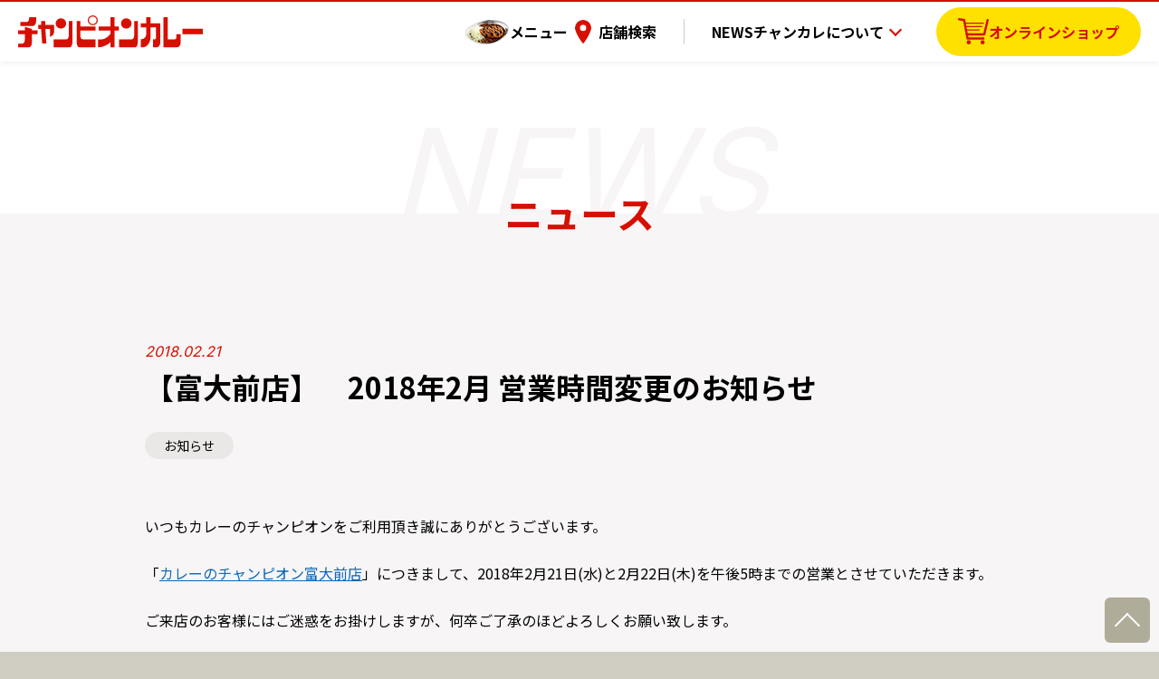

--- FILE ---
content_type: text/html; charset=UTF-8
request_url: https://chancurry.com/news/1535/
body_size: 9069
content:

<!doctype html>
<html lang="ja">
<head>
  <meta charset="UTF-8" />

  
  <script async src="https://www.googletagmanager.com/gtag/js?id=G-QYQ4SGVZTT"></script>
  <script>
    window.dataLayer = window.dataLayer || [];
    function gtag(){dataLayer.push(arguments);}
    gtag('js', new Date());

    gtag('config', 'G-QYQ4SGVZTT');
    gtag('config', 'UA-4850757-1');
  </script>


  <meta http-equiv="Content-Type" content="text/html; charset=UTF-8">
  <meta name="viewport" content="width=device-width">
  <meta name="format-detection" content="telephone=no">

  <link rel="icon" href="https://chancurry.com/favicon.ico" sizes="any">
<link rel="icon" href="https://chancurry.com/favicon.svg" type="image/svg+xml">
<link rel="apple-touch-icon" href="https://chancurry.com/apple-icon.png">
<link rel="manifest" href="https://chancurry.com/manifest.webmanifest"><link rel="stylesheet" href="https://chancurry.com/cms/wp-content/themes/chancurry_v2022/v2022_common_assets/css/loading.css?v=1715672687">
  <script src="https://chancurry.com/cms/wp-content/themes/chancurry_v2022/v2022_common_assets/js/loading.js?v=1715672687"></script>

  <link rel="preconnect" href="https://fonts.googleapis.com">
  <link rel="preconnect" href="https://fonts.gstatic.com" crossorigin>
  <link href="https://fonts.googleapis.com/css2?family=Inter:wght@300;400;700&family=Noto+Sans+JP:wght@400;700&display=swap" rel="stylesheet">

  <link rel="stylesheet" href="https://chancurry.com/cms/wp-content/themes/chancurry_v2022/v2022_common_assets/css/swiper-bundle.min.css">

  <title>【富大前店】 2018年2月 営業時間変更のお知らせ - チャンピオンカレー</title>

		<!-- All in One SEO 4.6.2 - aioseo.com -->
		<meta name="description" content="いつもカレーのチャンピオンをご利用頂き誠にありがとうございます。 「カレーのチャンピオン富大前店」につきまして" />
		<meta name="robots" content="max-image-preview:large" />
		<link rel="canonical" href="https://chancurry.com/news/1535/" />
		<meta name="generator" content="All in One SEO (AIOSEO) 4.6.2" />
		<meta property="og:locale" content="ja_JP" />
		<meta property="og:site_name" content="チャンピオンカレー - 濃厚なカレーソースに旨味が凝縮した、チャンピオンカレー。前身である洋食店から培ってきた味わい深さを、専門店の誇りを胸に、頑なに守り続けています。" />
		<meta property="og:type" content="article" />
		<meta property="og:title" content="【富大前店】 2018年2月 営業時間変更のお知らせ - チャンピオンカレー" />
		<meta property="og:description" content="いつもカレーのチャンピオンをご利用頂き誠にありがとうございます。 「カレーのチャンピオン富大前店」につきまして" />
		<meta property="og:url" content="https://chancurry.com/news/1535/" />
		<meta property="og:image" content="https://chancurry.com/cms/wp-content/uploads/2022/06/ogp_v2022.png" />
		<meta property="og:image:secure_url" content="https://chancurry.com/cms/wp-content/uploads/2022/06/ogp_v2022.png" />
		<meta property="og:image:width" content="1200" />
		<meta property="og:image:height" content="630" />
		<meta property="article:published_time" content="2018-02-21T02:42:19+00:00" />
		<meta property="article:modified_time" content="2018-02-21T08:30:44+00:00" />
		<meta property="article:publisher" content="https://www.facebook.com/championscurry/" />
		<meta name="twitter:card" content="summary_large_image" />
		<meta name="twitter:site" content="@champions_curry" />
		<meta name="twitter:title" content="【富大前店】 2018年2月 営業時間変更のお知らせ - チャンピオンカレー" />
		<meta name="twitter:description" content="いつもカレーのチャンピオンをご利用頂き誠にありがとうございます。 「カレーのチャンピオン富大前店」につきまして" />
		<meta name="twitter:creator" content="@champions_curry" />
		<meta name="twitter:image" content="https://chancurry.com/cms/wp-content/uploads/2022/06/ogp_v2022.png" />
		<script type="application/ld+json" class="aioseo-schema">
			{"@context":"https:\/\/schema.org","@graph":[{"@type":"BreadcrumbList","@id":"https:\/\/chancurry.com\/news\/1535\/#breadcrumblist","itemListElement":[{"@type":"ListItem","@id":"https:\/\/chancurry.com\/#listItem","position":1,"name":"\u5bb6","item":"https:\/\/chancurry.com\/","nextItem":"https:\/\/chancurry.com\/news\/1535\/#listItem"},{"@type":"ListItem","@id":"https:\/\/chancurry.com\/news\/1535\/#listItem","position":2,"name":"\u3010\u5bcc\u5927\u524d\u5e97\u3011\u30002018\u5e742\u6708 \u55b6\u696d\u6642\u9593\u5909\u66f4\u306e\u304a\u77e5\u3089\u305b","previousItem":"https:\/\/chancurry.com\/#listItem"}]},{"@type":"Organization","@id":"https:\/\/chancurry.com\/#organization","name":"\u91d1\u6ca2\u30ab\u30ec\u30fc\u306e\u5143\u7956\uff01\u30ab\u30ec\u30fc\u306e\u30c1\u30e3\u30f3\u30d4\u30aa\u30f3\u3010\u30c1\u30e3\u30f3\u30d4\u30aa\u30f3\u30ab\u30ec\u30fc\u3011","url":"https:\/\/chancurry.com\/","sameAs":["https:\/\/www.facebook.com\/championscurry\/","https:\/\/twitter.com\/champions_curry","https:\/\/www.instagram.com\/champions_curry","https:\/\/www.youtube.com\/channel\/UCBmsBT_vLtd5vojT0HaWCEQ"]},{"@type":"Person","@id":"https:\/\/chancurry.com\/author\/wpuser-a-nishio\/#author","url":"https:\/\/chancurry.com\/author\/wpuser-a-nishio\/","name":"wpuser-a.nishio","image":{"@type":"ImageObject","@id":"https:\/\/chancurry.com\/news\/1535\/#authorImage","url":"https:\/\/secure.gravatar.com\/avatar\/21df747e3a7fd3e590ef2c3919c74ae3?s=96&d=mm&r=g","width":96,"height":96,"caption":"wpuser-a.nishio"}},{"@type":"WebPage","@id":"https:\/\/chancurry.com\/news\/1535\/#webpage","url":"https:\/\/chancurry.com\/news\/1535\/","name":"\u3010\u5bcc\u5927\u524d\u5e97\u3011 2018\u5e742\u6708 \u55b6\u696d\u6642\u9593\u5909\u66f4\u306e\u304a\u77e5\u3089\u305b - \u30c1\u30e3\u30f3\u30d4\u30aa\u30f3\u30ab\u30ec\u30fc","description":"\u3044\u3064\u3082\u30ab\u30ec\u30fc\u306e\u30c1\u30e3\u30f3\u30d4\u30aa\u30f3\u3092\u3054\u5229\u7528\u9802\u304d\u8aa0\u306b\u3042\u308a\u304c\u3068\u3046\u3054\u3056\u3044\u307e\u3059\u3002 \u300c\u30ab\u30ec\u30fc\u306e\u30c1\u30e3\u30f3\u30d4\u30aa\u30f3\u5bcc\u5927\u524d\u5e97\u300d\u306b\u3064\u304d\u307e\u3057\u3066","inLanguage":"ja","isPartOf":{"@id":"https:\/\/chancurry.com\/#website"},"breadcrumb":{"@id":"https:\/\/chancurry.com\/news\/1535\/#breadcrumblist"},"author":{"@id":"https:\/\/chancurry.com\/author\/wpuser-a-nishio\/#author"},"creator":{"@id":"https:\/\/chancurry.com\/author\/wpuser-a-nishio\/#author"},"datePublished":"2018-02-21T11:42:19+09:00","dateModified":"2018-02-21T17:30:44+09:00"},{"@type":"WebSite","@id":"https:\/\/chancurry.com\/#website","url":"https:\/\/chancurry.com\/","name":"\u30c1\u30e3\u30f3\u30d4\u30aa\u30f3\u30ab\u30ec\u30fc","description":"\u6fc3\u539a\u306a\u30ab\u30ec\u30fc\u30bd\u30fc\u30b9\u306b\u65e8\u5473\u304c\u51dd\u7e2e\u3057\u305f\u3001\u30c1\u30e3\u30f3\u30d4\u30aa\u30f3\u30ab\u30ec\u30fc\u3002\u524d\u8eab\u3067\u3042\u308b\u6d0b\u98df\u5e97\u304b\u3089\u57f9\u3063\u3066\u304d\u305f\u5473\u308f\u3044\u6df1\u3055\u3092\u3001\u5c02\u9580\u5e97\u306e\u8a87\u308a\u3092\u80f8\u306b\u3001\u9811\u306a\u306b\u5b88\u308a\u7d9a\u3051\u3066\u3044\u307e\u3059\u3002","inLanguage":"ja","publisher":{"@id":"https:\/\/chancurry.com\/#organization"}}]}
		</script>
		<!-- All in One SEO -->

<script type="text/javascript">
/* <![CDATA[ */
window._wpemojiSettings = {"baseUrl":"https:\/\/s.w.org\/images\/core\/emoji\/15.0.3\/72x72\/","ext":".png","svgUrl":"https:\/\/s.w.org\/images\/core\/emoji\/15.0.3\/svg\/","svgExt":".svg","source":{"concatemoji":"https:\/\/chancurry.com\/cms\/wp-includes\/js\/wp-emoji-release.min.js?ver=6.5.7"}};
/*! This file is auto-generated */
!function(i,n){var o,s,e;function c(e){try{var t={supportTests:e,timestamp:(new Date).valueOf()};sessionStorage.setItem(o,JSON.stringify(t))}catch(e){}}function p(e,t,n){e.clearRect(0,0,e.canvas.width,e.canvas.height),e.fillText(t,0,0);var t=new Uint32Array(e.getImageData(0,0,e.canvas.width,e.canvas.height).data),r=(e.clearRect(0,0,e.canvas.width,e.canvas.height),e.fillText(n,0,0),new Uint32Array(e.getImageData(0,0,e.canvas.width,e.canvas.height).data));return t.every(function(e,t){return e===r[t]})}function u(e,t,n){switch(t){case"flag":return n(e,"\ud83c\udff3\ufe0f\u200d\u26a7\ufe0f","\ud83c\udff3\ufe0f\u200b\u26a7\ufe0f")?!1:!n(e,"\ud83c\uddfa\ud83c\uddf3","\ud83c\uddfa\u200b\ud83c\uddf3")&&!n(e,"\ud83c\udff4\udb40\udc67\udb40\udc62\udb40\udc65\udb40\udc6e\udb40\udc67\udb40\udc7f","\ud83c\udff4\u200b\udb40\udc67\u200b\udb40\udc62\u200b\udb40\udc65\u200b\udb40\udc6e\u200b\udb40\udc67\u200b\udb40\udc7f");case"emoji":return!n(e,"\ud83d\udc26\u200d\u2b1b","\ud83d\udc26\u200b\u2b1b")}return!1}function f(e,t,n){var r="undefined"!=typeof WorkerGlobalScope&&self instanceof WorkerGlobalScope?new OffscreenCanvas(300,150):i.createElement("canvas"),a=r.getContext("2d",{willReadFrequently:!0}),o=(a.textBaseline="top",a.font="600 32px Arial",{});return e.forEach(function(e){o[e]=t(a,e,n)}),o}function t(e){var t=i.createElement("script");t.src=e,t.defer=!0,i.head.appendChild(t)}"undefined"!=typeof Promise&&(o="wpEmojiSettingsSupports",s=["flag","emoji"],n.supports={everything:!0,everythingExceptFlag:!0},e=new Promise(function(e){i.addEventListener("DOMContentLoaded",e,{once:!0})}),new Promise(function(t){var n=function(){try{var e=JSON.parse(sessionStorage.getItem(o));if("object"==typeof e&&"number"==typeof e.timestamp&&(new Date).valueOf()<e.timestamp+604800&&"object"==typeof e.supportTests)return e.supportTests}catch(e){}return null}();if(!n){if("undefined"!=typeof Worker&&"undefined"!=typeof OffscreenCanvas&&"undefined"!=typeof URL&&URL.createObjectURL&&"undefined"!=typeof Blob)try{var e="postMessage("+f.toString()+"("+[JSON.stringify(s),u.toString(),p.toString()].join(",")+"));",r=new Blob([e],{type:"text/javascript"}),a=new Worker(URL.createObjectURL(r),{name:"wpTestEmojiSupports"});return void(a.onmessage=function(e){c(n=e.data),a.terminate(),t(n)})}catch(e){}c(n=f(s,u,p))}t(n)}).then(function(e){for(var t in e)n.supports[t]=e[t],n.supports.everything=n.supports.everything&&n.supports[t],"flag"!==t&&(n.supports.everythingExceptFlag=n.supports.everythingExceptFlag&&n.supports[t]);n.supports.everythingExceptFlag=n.supports.everythingExceptFlag&&!n.supports.flag,n.DOMReady=!1,n.readyCallback=function(){n.DOMReady=!0}}).then(function(){return e}).then(function(){var e;n.supports.everything||(n.readyCallback(),(e=n.source||{}).concatemoji?t(e.concatemoji):e.wpemoji&&e.twemoji&&(t(e.twemoji),t(e.wpemoji)))}))}((window,document),window._wpemojiSettings);
/* ]]> */
</script>
<style id='wp-emoji-styles-inline-css' type='text/css'>

	img.wp-smiley, img.emoji {
		display: inline !important;
		border: none !important;
		box-shadow: none !important;
		height: 1em !important;
		width: 1em !important;
		margin: 0 0.07em !important;
		vertical-align: -0.1em !important;
		background: none !important;
		padding: 0 !important;
	}
</style>
<link rel='stylesheet' id='wp-block-library-css' href='https://chancurry.com/cms/wp-includes/css/dist/block-library/style.min.css?ver=6.5.7' type='text/css' media='all' />
<style id='classic-theme-styles-inline-css' type='text/css'>
/*! This file is auto-generated */
.wp-block-button__link{color:#fff;background-color:#32373c;border-radius:9999px;box-shadow:none;text-decoration:none;padding:calc(.667em + 2px) calc(1.333em + 2px);font-size:1.125em}.wp-block-file__button{background:#32373c;color:#fff;text-decoration:none}
</style>
<style id='global-styles-inline-css' type='text/css'>
body{--wp--preset--color--black: #000000;--wp--preset--color--cyan-bluish-gray: #abb8c3;--wp--preset--color--white: #ffffff;--wp--preset--color--pale-pink: #f78da7;--wp--preset--color--vivid-red: #cf2e2e;--wp--preset--color--luminous-vivid-orange: #ff6900;--wp--preset--color--luminous-vivid-amber: #fcb900;--wp--preset--color--light-green-cyan: #7bdcb5;--wp--preset--color--vivid-green-cyan: #00d084;--wp--preset--color--pale-cyan-blue: #8ed1fc;--wp--preset--color--vivid-cyan-blue: #0693e3;--wp--preset--color--vivid-purple: #9b51e0;--wp--preset--gradient--vivid-cyan-blue-to-vivid-purple: linear-gradient(135deg,rgba(6,147,227,1) 0%,rgb(155,81,224) 100%);--wp--preset--gradient--light-green-cyan-to-vivid-green-cyan: linear-gradient(135deg,rgb(122,220,180) 0%,rgb(0,208,130) 100%);--wp--preset--gradient--luminous-vivid-amber-to-luminous-vivid-orange: linear-gradient(135deg,rgba(252,185,0,1) 0%,rgba(255,105,0,1) 100%);--wp--preset--gradient--luminous-vivid-orange-to-vivid-red: linear-gradient(135deg,rgba(255,105,0,1) 0%,rgb(207,46,46) 100%);--wp--preset--gradient--very-light-gray-to-cyan-bluish-gray: linear-gradient(135deg,rgb(238,238,238) 0%,rgb(169,184,195) 100%);--wp--preset--gradient--cool-to-warm-spectrum: linear-gradient(135deg,rgb(74,234,220) 0%,rgb(151,120,209) 20%,rgb(207,42,186) 40%,rgb(238,44,130) 60%,rgb(251,105,98) 80%,rgb(254,248,76) 100%);--wp--preset--gradient--blush-light-purple: linear-gradient(135deg,rgb(255,206,236) 0%,rgb(152,150,240) 100%);--wp--preset--gradient--blush-bordeaux: linear-gradient(135deg,rgb(254,205,165) 0%,rgb(254,45,45) 50%,rgb(107,0,62) 100%);--wp--preset--gradient--luminous-dusk: linear-gradient(135deg,rgb(255,203,112) 0%,rgb(199,81,192) 50%,rgb(65,88,208) 100%);--wp--preset--gradient--pale-ocean: linear-gradient(135deg,rgb(255,245,203) 0%,rgb(182,227,212) 50%,rgb(51,167,181) 100%);--wp--preset--gradient--electric-grass: linear-gradient(135deg,rgb(202,248,128) 0%,rgb(113,206,126) 100%);--wp--preset--gradient--midnight: linear-gradient(135deg,rgb(2,3,129) 0%,rgb(40,116,252) 100%);--wp--preset--font-size--small: 13px;--wp--preset--font-size--medium: 20px;--wp--preset--font-size--large: 36px;--wp--preset--font-size--x-large: 42px;--wp--preset--spacing--20: 0.44rem;--wp--preset--spacing--30: 0.67rem;--wp--preset--spacing--40: 1rem;--wp--preset--spacing--50: 1.5rem;--wp--preset--spacing--60: 2.25rem;--wp--preset--spacing--70: 3.38rem;--wp--preset--spacing--80: 5.06rem;--wp--preset--shadow--natural: 6px 6px 9px rgba(0, 0, 0, 0.2);--wp--preset--shadow--deep: 12px 12px 50px rgba(0, 0, 0, 0.4);--wp--preset--shadow--sharp: 6px 6px 0px rgba(0, 0, 0, 0.2);--wp--preset--shadow--outlined: 6px 6px 0px -3px rgba(255, 255, 255, 1), 6px 6px rgba(0, 0, 0, 1);--wp--preset--shadow--crisp: 6px 6px 0px rgba(0, 0, 0, 1);}:where(.is-layout-flex){gap: 0.5em;}:where(.is-layout-grid){gap: 0.5em;}body .is-layout-flex{display: flex;}body .is-layout-flex{flex-wrap: wrap;align-items: center;}body .is-layout-flex > *{margin: 0;}body .is-layout-grid{display: grid;}body .is-layout-grid > *{margin: 0;}:where(.wp-block-columns.is-layout-flex){gap: 2em;}:where(.wp-block-columns.is-layout-grid){gap: 2em;}:where(.wp-block-post-template.is-layout-flex){gap: 1.25em;}:where(.wp-block-post-template.is-layout-grid){gap: 1.25em;}.has-black-color{color: var(--wp--preset--color--black) !important;}.has-cyan-bluish-gray-color{color: var(--wp--preset--color--cyan-bluish-gray) !important;}.has-white-color{color: var(--wp--preset--color--white) !important;}.has-pale-pink-color{color: var(--wp--preset--color--pale-pink) !important;}.has-vivid-red-color{color: var(--wp--preset--color--vivid-red) !important;}.has-luminous-vivid-orange-color{color: var(--wp--preset--color--luminous-vivid-orange) !important;}.has-luminous-vivid-amber-color{color: var(--wp--preset--color--luminous-vivid-amber) !important;}.has-light-green-cyan-color{color: var(--wp--preset--color--light-green-cyan) !important;}.has-vivid-green-cyan-color{color: var(--wp--preset--color--vivid-green-cyan) !important;}.has-pale-cyan-blue-color{color: var(--wp--preset--color--pale-cyan-blue) !important;}.has-vivid-cyan-blue-color{color: var(--wp--preset--color--vivid-cyan-blue) !important;}.has-vivid-purple-color{color: var(--wp--preset--color--vivid-purple) !important;}.has-black-background-color{background-color: var(--wp--preset--color--black) !important;}.has-cyan-bluish-gray-background-color{background-color: var(--wp--preset--color--cyan-bluish-gray) !important;}.has-white-background-color{background-color: var(--wp--preset--color--white) !important;}.has-pale-pink-background-color{background-color: var(--wp--preset--color--pale-pink) !important;}.has-vivid-red-background-color{background-color: var(--wp--preset--color--vivid-red) !important;}.has-luminous-vivid-orange-background-color{background-color: var(--wp--preset--color--luminous-vivid-orange) !important;}.has-luminous-vivid-amber-background-color{background-color: var(--wp--preset--color--luminous-vivid-amber) !important;}.has-light-green-cyan-background-color{background-color: var(--wp--preset--color--light-green-cyan) !important;}.has-vivid-green-cyan-background-color{background-color: var(--wp--preset--color--vivid-green-cyan) !important;}.has-pale-cyan-blue-background-color{background-color: var(--wp--preset--color--pale-cyan-blue) !important;}.has-vivid-cyan-blue-background-color{background-color: var(--wp--preset--color--vivid-cyan-blue) !important;}.has-vivid-purple-background-color{background-color: var(--wp--preset--color--vivid-purple) !important;}.has-black-border-color{border-color: var(--wp--preset--color--black) !important;}.has-cyan-bluish-gray-border-color{border-color: var(--wp--preset--color--cyan-bluish-gray) !important;}.has-white-border-color{border-color: var(--wp--preset--color--white) !important;}.has-pale-pink-border-color{border-color: var(--wp--preset--color--pale-pink) !important;}.has-vivid-red-border-color{border-color: var(--wp--preset--color--vivid-red) !important;}.has-luminous-vivid-orange-border-color{border-color: var(--wp--preset--color--luminous-vivid-orange) !important;}.has-luminous-vivid-amber-border-color{border-color: var(--wp--preset--color--luminous-vivid-amber) !important;}.has-light-green-cyan-border-color{border-color: var(--wp--preset--color--light-green-cyan) !important;}.has-vivid-green-cyan-border-color{border-color: var(--wp--preset--color--vivid-green-cyan) !important;}.has-pale-cyan-blue-border-color{border-color: var(--wp--preset--color--pale-cyan-blue) !important;}.has-vivid-cyan-blue-border-color{border-color: var(--wp--preset--color--vivid-cyan-blue) !important;}.has-vivid-purple-border-color{border-color: var(--wp--preset--color--vivid-purple) !important;}.has-vivid-cyan-blue-to-vivid-purple-gradient-background{background: var(--wp--preset--gradient--vivid-cyan-blue-to-vivid-purple) !important;}.has-light-green-cyan-to-vivid-green-cyan-gradient-background{background: var(--wp--preset--gradient--light-green-cyan-to-vivid-green-cyan) !important;}.has-luminous-vivid-amber-to-luminous-vivid-orange-gradient-background{background: var(--wp--preset--gradient--luminous-vivid-amber-to-luminous-vivid-orange) !important;}.has-luminous-vivid-orange-to-vivid-red-gradient-background{background: var(--wp--preset--gradient--luminous-vivid-orange-to-vivid-red) !important;}.has-very-light-gray-to-cyan-bluish-gray-gradient-background{background: var(--wp--preset--gradient--very-light-gray-to-cyan-bluish-gray) !important;}.has-cool-to-warm-spectrum-gradient-background{background: var(--wp--preset--gradient--cool-to-warm-spectrum) !important;}.has-blush-light-purple-gradient-background{background: var(--wp--preset--gradient--blush-light-purple) !important;}.has-blush-bordeaux-gradient-background{background: var(--wp--preset--gradient--blush-bordeaux) !important;}.has-luminous-dusk-gradient-background{background: var(--wp--preset--gradient--luminous-dusk) !important;}.has-pale-ocean-gradient-background{background: var(--wp--preset--gradient--pale-ocean) !important;}.has-electric-grass-gradient-background{background: var(--wp--preset--gradient--electric-grass) !important;}.has-midnight-gradient-background{background: var(--wp--preset--gradient--midnight) !important;}.has-small-font-size{font-size: var(--wp--preset--font-size--small) !important;}.has-medium-font-size{font-size: var(--wp--preset--font-size--medium) !important;}.has-large-font-size{font-size: var(--wp--preset--font-size--large) !important;}.has-x-large-font-size{font-size: var(--wp--preset--font-size--x-large) !important;}
.wp-block-navigation a:where(:not(.wp-element-button)){color: inherit;}
:where(.wp-block-post-template.is-layout-flex){gap: 1.25em;}:where(.wp-block-post-template.is-layout-grid){gap: 1.25em;}
:where(.wp-block-columns.is-layout-flex){gap: 2em;}:where(.wp-block-columns.is-layout-grid){gap: 2em;}
.wp-block-pullquote{font-size: 1.5em;line-height: 1.6;}
</style>
<link rel='stylesheet' id='contact-form-7-css' href='https://chancurry.com/cms/wp-content/plugins/contact-form-7/includes/css/styles.css?ver=5.9.4' type='text/css' media='all' />
<link rel="https://api.w.org/" href="https://chancurry.com/wp-json/" /><link rel="alternate" type="application/json" href="https://chancurry.com/wp-json/wp/v2/news/1535" /><link rel='shortlink' href='https://chancurry.com/?p=1535' />
<link rel="alternate" type="application/json+oembed" href="https://chancurry.com/wp-json/oembed/1.0/embed?url=https%3A%2F%2Fchancurry.com%2Fnews%2F1535%2F" />
<link rel="alternate" type="text/xml+oembed" href="https://chancurry.com/wp-json/oembed/1.0/embed?url=https%3A%2F%2Fchancurry.com%2Fnews%2F1535%2F&#038;format=xml" />

  <link rel="stylesheet" href="https://chancurry.com/cms/wp-content/themes/chancurry_v2022/main_v2022_assets/css/style.css?v=1715672687">
</head>
<body>
  <div id="pagetop"></div>
  <noscript>
    <p id="noscript">このWebサイトではJavaScriptを使用しています。無効の場合、一部機能を正常に閲覧できません。</p>
  </noscript>

  <div class="loadingScreen">
    <div class="loadingFace"></div>
</div>

  <header class="l-commonHeader">

        <div class="l-commonHeaderSiteName">
      <a href="https://chancurry.com/">
        <img src="https://chancurry.com/cms/wp-content/themes/chancurry_v2022/v2022_common_assets/images/logo.svg" alt="チャンピオンカレー" width="204" height="36">
      </a>
    </div>
    
        <div class="l-commonHeaderNavs">
      <div class="l-commonHeaderNavsInner">

                <ul class="l-commonHeaderPrimeNav">
          <li>
            <a href="https://chancurry.com/menu" class="menu">メニュー</a>
          </li>
          <li>
            <a href="https://chancurry.com/shoplist" class="locations">店舗検索</a>
          </li>
          <li class="l-commonHeader__spElem">
            <a href="https://chancurry.com/recruit" class="recruit">採用情報</a>
          </li>
        </ul>

                <ul class="l-commonHeaderSecondaryNav">
          <li>
            <a href="https://chancurry.com/news">NEWS</a>
          </li>
          <li class="js-hasChild">
            <span class="js-hasChildTrigger">
              チャンカレについて
            </span>
            <ul class="l-commonHeaderSecondaryNav__subMenu">
              <li>
                <a href="https://chancurry.com/about">チャンカレとは</a>
              </li>
              <li>
                <a href="https://chancurry.com/reason">おいしさの理由</a>
              </li>
              <li>
                <a href="https://chancurry.com/history">金沢カレーの歴史</a>
              </li>
              <li>
                <a href="https://chancurry.com/manufacturing">品質管理・工場紹介</a>
              </li>
              <li>
                <a href="https://chancurry.com/chilled-pack">チルドパックの秘密</a>
              </li>
              <li>
                <a href="https://chancurry.com/pricing">サステナブル・<br class="u-pcbr">プライシング</a>
              </li>				
            </ul>
          </li>
        </ul>

                <ul class="l-commonHeaderSpNav--01">
          <li>
            <a href="https://chancurry.com/for-business">チャンカレ大作戦</a>
          </li>
          <li>
            <a href="https://chancurry.com/curry-trailer">移動販売事業</a>
          </li>
          <li>
            <a href="https://chancurry.com/recipe">アレンジレシピ</a>
          </li>
          <li>
            <a href="https://chancurry.com/faq">よくあるご質問</a>
          </li>
        </ul>

                <ul class="l-commonHeaderSpNav--02">
          <li>
            <a href="https://chancurry.com/products">物販商品紹介</a>
          </li>
          <li>
            <a href="https://chancurry.com/franchise">FC加盟店募集</a>
          </li>
          <li>
            <a href="https://chancurry.com/daisakusen">チャンカレ大作戦<br>参加店舗募集（カレー卸）</a>
          </li>
        </ul>

                <div class="l-commonHeaderSpNav--03">
          <a href="https://chancurry.com/company">会社情報</a><br>
          <a href="https://chancurry.com/privacy">プライバシーポリシー</a><br>
          <a href="https://chancurry.com/contact">お問い合わせ</a>
        </div>

                <div class="l-commonHeaderECArea">
          <a
            href="https://championscurry.com/"
            target="_blank" rel="noopener">
            <span class="l-commonHeaderPcECBtn">
              <span class="l-commonHeaderPcECBtnInner">
                オンラインショップ
              </span>
            </span>
            <img
              src="https://chancurry.com/cms/wp-content/themes/chancurry_v2022/main_v2022_assets/images/common/bnr_onlineshop.jpg?v=1710498990"
              alt="チャンカレの味をご自宅でも！オンラインショップ"
              width="340" height="120"
              class="l-commonHeaderECBnr"
            >
          </a>
        </div>

      </div>
    </div>

        <div class="l-commonHeaderSpMainBtns">
      <a href="https://chancurry.com/menu" class="l-commonHeaderSpBtn menu">メニュー</a>
      <a href="https://chancurry.com/shoplist" class="l-commonHeaderSpBtn locations">店舗検索</a>
      <button type="button" class="l-commonHeader__toggleBtn">
        <span class="l-commonHeader__toggleBar--01"></span>
        <span class="l-commonHeader__toggleBar--02"></span>
        <span class="l-commonHeader__toggleBar--03"></span>
        <span class="l-commonHeader__toggleText">OPEN</span>
      </button>
    </div>

  </header>

  <article>
    <header class="l-pageHeader" data-english="NEWS">
      <span class="l-pageTitle">ニュース</span>
    </header>

    <section class="l-mdPaddingBlock">
      <div class="l-wrapper--md">

                <header class="p-articleHeader">
          <span class="p-articleDate">2018.02.21</span>
          <h1 class="p-articleTitle">
            【富大前店】　2018年2月 営業時間変更のお知らせ          </h1>
                    <ul class="p-articleCategory">
                      <li>お知らせ</li>
                    </ul>        </header>

        
        <div class="p-articleContent">
          <p>いつもカレーのチャンピオンをご利用頂き誠にありがとうございます。</p>
<p>「<a href="https://chancurry.com/shoplist/shop020/">カレーのチャンピオン富大前店</a>」につきまして、2018年2月21日(水)と2月22日(木)を午後5時までの営業とさせていただきます。</p>
<p>ご来店のお客様にはご迷惑をお掛けしますが、何卒ご了承のほどよろしくお願い致します。</p>
<p>今後ともカレーのチャンピオンを宜しくお願い致します。</p>
        </div>
        
        <footer class="p-articleFooter">
          <ul class="p-articleFooterNav">
            <li class="p-articleFooterNavItem p-articleFooterNavItem--prev">
                        <a href="https://chancurry.com/news/1533/" rel="prev">前の記事</a>
                        </li>
            <li class="p-articleFooterNavItem p-articleFooterNavItem--back">
              <a href="https://chancurry.com/news/">一覧に戻る</a>
            </li>
            <li class="p-articleFooterNavItem p-articleFooterNavItem--next">
                            <a href="https://chancurry.com/news/1536/" rel="next">次の記事</a>
                          </li>
          </ul>

        </footer>

      </div>
    </section>

  </article>


<footer class="l-commonFooter">

  <div class="l-wrapper--lg">

    <div class="l-commonFooterContent">
      <div class="l-commonFooterInfo">
        <img src="https://chancurry.com/cms/wp-content/themes/chancurry_v2022/v2022_common_assets/images/logo.svg" alt="チャンピオンカレー" width="204" height="36" class="l-commonFooterLogo">
        株式会社チャンピオンカレー<br>
        石川県野々市市高橋町20-17
        <a href="https://chancurry.com/contact" class="c-linkBtn c-linkBtn--mail">お問い合わせ</a>
      </div>

      <div class="l-commonFooterPages">
        <div class="l-commonFooterPrimeNav">
          <ul>
            <li><a href="https://chancurry.com/menu">メニュー</a></li>
            <li><a href="https://chancurry.com/shoplist">店舗検索</a></li>
            <li><a href="https://chancurry.com/takeout">テイクアウト</a></li>
            <li><a href="https://chancurry.com/news">NEWS</a></li>
          </ul>
          <ul>
            <li>
              チャンカレについて

              <ul class="l-commonFooterPrimeNav__nestedList">
                <li>
                  <a href="https://chancurry.com/about">チャンカレとは</a>
                </li>
                <li>
                  <a href="https://chancurry.com/reason">おいしさの理由</a>
                </li>
                <li>
                  <a href="https://chancurry.com/history">金沢カレーの歴史</a>
                </li>
                <li>
                  <a href="https://chancurry.com/manufacturing">品質管理・工場紹介</a>
                </li>
                <li>
                  <a href="https://chancurry.com/chilled-pack">チルドパックの秘密</a>
                </li>
                <li>
                  <a href="https://chancurry.com/pricing">サステナブル・プライシング</a>
                </li>				  
              </ul>
            </li>
          </ul>
          <ul>
            <li><a href="https://chancurry.com/for-business">チャンカレ大作戦</a></li>
            <li><a href="https://chancurry.com/curry-trailer">移動販売事業</a></li>
            <li><a href="https://chancurry.com/recipe">アレンジレシピ</a></li>
            <li><a href="https://chancurry.com/faq">よくあるご質問</a></li>
          </ul>
          <ul>
            <li><a href="https://chancurry.com/products">物販商品紹介 </a></li>
            <li><a href="https://chancurry.com/franchise">FC加盟店募集</a></li>
            <li><a href="https://chancurry.com/daisakusen">チャンカレ大作戦<br>参加店舗募集（カレー卸）</a></li>
          </ul>
        </div>
        <ul class="l-commonFooterSubNav">
          <li><a href="https://chancurry.com/recruit">採用情報</a></li>
          <li><a href="https://chancurry.com/company">会社情報</a></li>
          <li><a href="https://chancurry.com/privacy">プライバシーポリシー</a></li>
        </ul>
      </div>
    </div>

  </div>

  <div class="l-commonFooterBottomRow">
    <ul class="l-commonFooterSnsBtns">
      <li>
        <a href="https://www.instagram.com/champions_curry/" target="_blank" rel="noopener">
          <img src="https://chancurry.com/cms/wp-content/themes/chancurry_v2022/v2022_common_assets/images/icon_insta.png" alt="チャンカレ公式 Instagram" width="40" height="40">
        </a>
      </li>
      <li>
        <a href="https://www.facebook.com/championscurry/" target="_blank" rel="noopener">
          <img src="https://chancurry.com/cms/wp-content/themes/chancurry_v2022/v2022_common_assets/images/icon_facebook.png" alt="チャンカレ公式 Facebookページ" width="40" height="40">
        </a>
      </li>
      <li>
        <a href="https://twitter.com/champions_curry" target="_blank" rel="noopener">
          <img src="https://chancurry.com/cms/wp-content/themes/chancurry_v2022/v2022_common_assets/images/icon_x.png" alt="チャンカレ公式 X" width="40" height="40">
        </a>
      </li>
      <li>
        <a href="https://www.youtube.com/channel/UCBmsBT_vLtd5vojT0HaWCEQ" target="_blank" rel="noopener">
          <img src="https://chancurry.com/cms/wp-content/themes/chancurry_v2022/v2022_common_assets/images/icon_video.png" alt="チャンカレ 公式YouTubeチャンネル" width="40" height="40">
        </a>
      </li>
    </ul>
    <div class="l-commonFooterCopyright">©Champion’s curry</div>

    <small class="recaptchaTxt">
      reCAPTCHAで保護されています<br>
      <a href="https://policies.google.com/privacy?hl=ja" target="_blank">・プライバシー</a>&emsp;<a
        href="https://policies.google.com/terms?hl=ja" target="_blank">・利用規約</a>
    </small>
  </div>

  <a
    href="#pagetop"
    class="l-commonFooter__backToTop"
  ></a>
</footer>

<script type="text/javascript" src="https://chancurry.com/cms/wp-content/plugins/contact-form-7/includes/swv/js/index.js?ver=5.9.4" id="swv-js"></script>
<script type="text/javascript" id="contact-form-7-js-extra">
/* <![CDATA[ */
var wpcf7 = {"api":{"root":"https:\/\/chancurry.com\/wp-json\/","namespace":"contact-form-7\/v1"}};
/* ]]> */
</script>
<script type="text/javascript" src="https://chancurry.com/cms/wp-content/plugins/contact-form-7/includes/js/index.js?ver=5.9.4" id="contact-form-7-js"></script>
<script type="text/javascript" src="https://www.google.com/recaptcha/api.js?render=6LfBMYggAAAAAKCd_2MPWkepL1HERZRB4Fioe_t5&amp;ver=3.0" id="google-recaptcha-js"></script>
<script type="text/javascript" src="https://chancurry.com/cms/wp-includes/js/dist/vendor/wp-polyfill-inert.min.js?ver=3.1.2" id="wp-polyfill-inert-js"></script>
<script type="text/javascript" src="https://chancurry.com/cms/wp-includes/js/dist/vendor/regenerator-runtime.min.js?ver=0.14.0" id="regenerator-runtime-js"></script>
<script type="text/javascript" src="https://chancurry.com/cms/wp-includes/js/dist/vendor/wp-polyfill.min.js?ver=3.15.0" id="wp-polyfill-js"></script>
<script type="text/javascript" id="wpcf7-recaptcha-js-extra">
/* <![CDATA[ */
var wpcf7_recaptcha = {"sitekey":"6LfBMYggAAAAAKCd_2MPWkepL1HERZRB4Fioe_t5","actions":{"homepage":"homepage","contactform":"contactform"}};
/* ]]> */
</script>
<script type="text/javascript" src="https://chancurry.com/cms/wp-content/plugins/contact-form-7/modules/recaptcha/index.js?ver=5.9.4" id="wpcf7-recaptcha-js"></script>

<script src="https://chancurry.com/cms/wp-content/themes/chancurry_v2022/v2022_common_assets/js/vendor/jquery-3.6.0.min.js"></script>
<script src="https://chancurry.com/cms/wp-content/themes/chancurry_v2022/v2022_common_assets/js/vendor/jquery-migrate-3.3.2.min.js"></script>
<script src="https://chancurry.com/cms/wp-content/themes/chancurry_v2022/main_v2022_assets/js/common.js"></script>





</body>

</html>

--- FILE ---
content_type: text/html; charset=utf-8
request_url: https://www.google.com/recaptcha/api2/anchor?ar=1&k=6LfBMYggAAAAAKCd_2MPWkepL1HERZRB4Fioe_t5&co=aHR0cHM6Ly9jaGFuY3VycnkuY29tOjQ0Mw..&hl=en&v=TkacYOdEJbdB_JjX802TMer9&size=invisible&anchor-ms=20000&execute-ms=15000&cb=lttcj6kdci5
body_size: 45767
content:
<!DOCTYPE HTML><html dir="ltr" lang="en"><head><meta http-equiv="Content-Type" content="text/html; charset=UTF-8">
<meta http-equiv="X-UA-Compatible" content="IE=edge">
<title>reCAPTCHA</title>
<style type="text/css">
/* cyrillic-ext */
@font-face {
  font-family: 'Roboto';
  font-style: normal;
  font-weight: 400;
  src: url(//fonts.gstatic.com/s/roboto/v18/KFOmCnqEu92Fr1Mu72xKKTU1Kvnz.woff2) format('woff2');
  unicode-range: U+0460-052F, U+1C80-1C8A, U+20B4, U+2DE0-2DFF, U+A640-A69F, U+FE2E-FE2F;
}
/* cyrillic */
@font-face {
  font-family: 'Roboto';
  font-style: normal;
  font-weight: 400;
  src: url(//fonts.gstatic.com/s/roboto/v18/KFOmCnqEu92Fr1Mu5mxKKTU1Kvnz.woff2) format('woff2');
  unicode-range: U+0301, U+0400-045F, U+0490-0491, U+04B0-04B1, U+2116;
}
/* greek-ext */
@font-face {
  font-family: 'Roboto';
  font-style: normal;
  font-weight: 400;
  src: url(//fonts.gstatic.com/s/roboto/v18/KFOmCnqEu92Fr1Mu7mxKKTU1Kvnz.woff2) format('woff2');
  unicode-range: U+1F00-1FFF;
}
/* greek */
@font-face {
  font-family: 'Roboto';
  font-style: normal;
  font-weight: 400;
  src: url(//fonts.gstatic.com/s/roboto/v18/KFOmCnqEu92Fr1Mu4WxKKTU1Kvnz.woff2) format('woff2');
  unicode-range: U+0370-0377, U+037A-037F, U+0384-038A, U+038C, U+038E-03A1, U+03A3-03FF;
}
/* vietnamese */
@font-face {
  font-family: 'Roboto';
  font-style: normal;
  font-weight: 400;
  src: url(//fonts.gstatic.com/s/roboto/v18/KFOmCnqEu92Fr1Mu7WxKKTU1Kvnz.woff2) format('woff2');
  unicode-range: U+0102-0103, U+0110-0111, U+0128-0129, U+0168-0169, U+01A0-01A1, U+01AF-01B0, U+0300-0301, U+0303-0304, U+0308-0309, U+0323, U+0329, U+1EA0-1EF9, U+20AB;
}
/* latin-ext */
@font-face {
  font-family: 'Roboto';
  font-style: normal;
  font-weight: 400;
  src: url(//fonts.gstatic.com/s/roboto/v18/KFOmCnqEu92Fr1Mu7GxKKTU1Kvnz.woff2) format('woff2');
  unicode-range: U+0100-02BA, U+02BD-02C5, U+02C7-02CC, U+02CE-02D7, U+02DD-02FF, U+0304, U+0308, U+0329, U+1D00-1DBF, U+1E00-1E9F, U+1EF2-1EFF, U+2020, U+20A0-20AB, U+20AD-20C0, U+2113, U+2C60-2C7F, U+A720-A7FF;
}
/* latin */
@font-face {
  font-family: 'Roboto';
  font-style: normal;
  font-weight: 400;
  src: url(//fonts.gstatic.com/s/roboto/v18/KFOmCnqEu92Fr1Mu4mxKKTU1Kg.woff2) format('woff2');
  unicode-range: U+0000-00FF, U+0131, U+0152-0153, U+02BB-02BC, U+02C6, U+02DA, U+02DC, U+0304, U+0308, U+0329, U+2000-206F, U+20AC, U+2122, U+2191, U+2193, U+2212, U+2215, U+FEFF, U+FFFD;
}
/* cyrillic-ext */
@font-face {
  font-family: 'Roboto';
  font-style: normal;
  font-weight: 500;
  src: url(//fonts.gstatic.com/s/roboto/v18/KFOlCnqEu92Fr1MmEU9fCRc4AMP6lbBP.woff2) format('woff2');
  unicode-range: U+0460-052F, U+1C80-1C8A, U+20B4, U+2DE0-2DFF, U+A640-A69F, U+FE2E-FE2F;
}
/* cyrillic */
@font-face {
  font-family: 'Roboto';
  font-style: normal;
  font-weight: 500;
  src: url(//fonts.gstatic.com/s/roboto/v18/KFOlCnqEu92Fr1MmEU9fABc4AMP6lbBP.woff2) format('woff2');
  unicode-range: U+0301, U+0400-045F, U+0490-0491, U+04B0-04B1, U+2116;
}
/* greek-ext */
@font-face {
  font-family: 'Roboto';
  font-style: normal;
  font-weight: 500;
  src: url(//fonts.gstatic.com/s/roboto/v18/KFOlCnqEu92Fr1MmEU9fCBc4AMP6lbBP.woff2) format('woff2');
  unicode-range: U+1F00-1FFF;
}
/* greek */
@font-face {
  font-family: 'Roboto';
  font-style: normal;
  font-weight: 500;
  src: url(//fonts.gstatic.com/s/roboto/v18/KFOlCnqEu92Fr1MmEU9fBxc4AMP6lbBP.woff2) format('woff2');
  unicode-range: U+0370-0377, U+037A-037F, U+0384-038A, U+038C, U+038E-03A1, U+03A3-03FF;
}
/* vietnamese */
@font-face {
  font-family: 'Roboto';
  font-style: normal;
  font-weight: 500;
  src: url(//fonts.gstatic.com/s/roboto/v18/KFOlCnqEu92Fr1MmEU9fCxc4AMP6lbBP.woff2) format('woff2');
  unicode-range: U+0102-0103, U+0110-0111, U+0128-0129, U+0168-0169, U+01A0-01A1, U+01AF-01B0, U+0300-0301, U+0303-0304, U+0308-0309, U+0323, U+0329, U+1EA0-1EF9, U+20AB;
}
/* latin-ext */
@font-face {
  font-family: 'Roboto';
  font-style: normal;
  font-weight: 500;
  src: url(//fonts.gstatic.com/s/roboto/v18/KFOlCnqEu92Fr1MmEU9fChc4AMP6lbBP.woff2) format('woff2');
  unicode-range: U+0100-02BA, U+02BD-02C5, U+02C7-02CC, U+02CE-02D7, U+02DD-02FF, U+0304, U+0308, U+0329, U+1D00-1DBF, U+1E00-1E9F, U+1EF2-1EFF, U+2020, U+20A0-20AB, U+20AD-20C0, U+2113, U+2C60-2C7F, U+A720-A7FF;
}
/* latin */
@font-face {
  font-family: 'Roboto';
  font-style: normal;
  font-weight: 500;
  src: url(//fonts.gstatic.com/s/roboto/v18/KFOlCnqEu92Fr1MmEU9fBBc4AMP6lQ.woff2) format('woff2');
  unicode-range: U+0000-00FF, U+0131, U+0152-0153, U+02BB-02BC, U+02C6, U+02DA, U+02DC, U+0304, U+0308, U+0329, U+2000-206F, U+20AC, U+2122, U+2191, U+2193, U+2212, U+2215, U+FEFF, U+FFFD;
}
/* cyrillic-ext */
@font-face {
  font-family: 'Roboto';
  font-style: normal;
  font-weight: 900;
  src: url(//fonts.gstatic.com/s/roboto/v18/KFOlCnqEu92Fr1MmYUtfCRc4AMP6lbBP.woff2) format('woff2');
  unicode-range: U+0460-052F, U+1C80-1C8A, U+20B4, U+2DE0-2DFF, U+A640-A69F, U+FE2E-FE2F;
}
/* cyrillic */
@font-face {
  font-family: 'Roboto';
  font-style: normal;
  font-weight: 900;
  src: url(//fonts.gstatic.com/s/roboto/v18/KFOlCnqEu92Fr1MmYUtfABc4AMP6lbBP.woff2) format('woff2');
  unicode-range: U+0301, U+0400-045F, U+0490-0491, U+04B0-04B1, U+2116;
}
/* greek-ext */
@font-face {
  font-family: 'Roboto';
  font-style: normal;
  font-weight: 900;
  src: url(//fonts.gstatic.com/s/roboto/v18/KFOlCnqEu92Fr1MmYUtfCBc4AMP6lbBP.woff2) format('woff2');
  unicode-range: U+1F00-1FFF;
}
/* greek */
@font-face {
  font-family: 'Roboto';
  font-style: normal;
  font-weight: 900;
  src: url(//fonts.gstatic.com/s/roboto/v18/KFOlCnqEu92Fr1MmYUtfBxc4AMP6lbBP.woff2) format('woff2');
  unicode-range: U+0370-0377, U+037A-037F, U+0384-038A, U+038C, U+038E-03A1, U+03A3-03FF;
}
/* vietnamese */
@font-face {
  font-family: 'Roboto';
  font-style: normal;
  font-weight: 900;
  src: url(//fonts.gstatic.com/s/roboto/v18/KFOlCnqEu92Fr1MmYUtfCxc4AMP6lbBP.woff2) format('woff2');
  unicode-range: U+0102-0103, U+0110-0111, U+0128-0129, U+0168-0169, U+01A0-01A1, U+01AF-01B0, U+0300-0301, U+0303-0304, U+0308-0309, U+0323, U+0329, U+1EA0-1EF9, U+20AB;
}
/* latin-ext */
@font-face {
  font-family: 'Roboto';
  font-style: normal;
  font-weight: 900;
  src: url(//fonts.gstatic.com/s/roboto/v18/KFOlCnqEu92Fr1MmYUtfChc4AMP6lbBP.woff2) format('woff2');
  unicode-range: U+0100-02BA, U+02BD-02C5, U+02C7-02CC, U+02CE-02D7, U+02DD-02FF, U+0304, U+0308, U+0329, U+1D00-1DBF, U+1E00-1E9F, U+1EF2-1EFF, U+2020, U+20A0-20AB, U+20AD-20C0, U+2113, U+2C60-2C7F, U+A720-A7FF;
}
/* latin */
@font-face {
  font-family: 'Roboto';
  font-style: normal;
  font-weight: 900;
  src: url(//fonts.gstatic.com/s/roboto/v18/KFOlCnqEu92Fr1MmYUtfBBc4AMP6lQ.woff2) format('woff2');
  unicode-range: U+0000-00FF, U+0131, U+0152-0153, U+02BB-02BC, U+02C6, U+02DA, U+02DC, U+0304, U+0308, U+0329, U+2000-206F, U+20AC, U+2122, U+2191, U+2193, U+2212, U+2215, U+FEFF, U+FFFD;
}

</style>
<link rel="stylesheet" type="text/css" href="https://www.gstatic.com/recaptcha/releases/TkacYOdEJbdB_JjX802TMer9/styles__ltr.css">
<script nonce="_NcnSAqzgiz26xjg8m-2Fw" type="text/javascript">window['__recaptcha_api'] = 'https://www.google.com/recaptcha/api2/';</script>
<script type="text/javascript" src="https://www.gstatic.com/recaptcha/releases/TkacYOdEJbdB_JjX802TMer9/recaptcha__en.js" nonce="_NcnSAqzgiz26xjg8m-2Fw">
      
    </script></head>
<body><div id="rc-anchor-alert" class="rc-anchor-alert"></div>
<input type="hidden" id="recaptcha-token" value="[base64]">
<script type="text/javascript" nonce="_NcnSAqzgiz26xjg8m-2Fw">
      recaptcha.anchor.Main.init("[\x22ainput\x22,[\x22bgdata\x22,\x22\x22,\[base64]/MjU1OmY/[base64]/[base64]/[base64]/[base64]/bmV3IGdbUF0oelswXSk6ST09Mj9uZXcgZ1tQXSh6WzBdLHpbMV0pOkk9PTM/bmV3IGdbUF0oelswXSx6WzFdLHpbMl0pOkk9PTQ/[base64]/[base64]/[base64]/[base64]/[base64]/[base64]/[base64]\\u003d\x22,\[base64]\x22,\x22w51fwqorwojChMKfBcOFI0pGA8KnwqNaOsOEw7XDl8K8w4tCJMOzw7dsIGZiT8OuZW3CtsK9wpBRw4RUw5fDicO3DsKjfkXDqcOQwpw8OsOvSTpVJ8KpWgMGBldPUsKJdlzCvSrCmQlPG0DCo2Qwwqx3wrEtw4rCv8Kmwq/Cv8KqUMKKLmHDjWvDrBMbN8KEXMKdZzEew4vDnzJWWMKSw41pwo8CwpFNwo48w6fDicO5RMKxXcOwRXIXwox2w5k5w4rDm2orOl/[base64]/CsDnCgBEQw4nDlsKoZsKEw7LCgcKKw6nCtWHDnRILB8OcCWnChGDDiWMjLMKHIAI5w6tEHB9LK8OkwqHCpcK0c8K0w4vDs1YwwrQswp/CmAnDvcOkwr5ywofDrQLDkxbDtX1sdMOQIVrCngLDqy/Cv8ORw6Yxw6zCo8OIKi3DiStcw7Jlf8KFHXfDpS0odVDDi8KkeVJAwqlLw5Vjwqc0wqF0TsKWMMOcw445wrA6BcKJYsOFwrk3w4XDp1pkwpJNwp3DlsKAw6DCnixfw5DCqcODCcKCw6vCrcOHw7Y0ew0tDMOfdsO/JisnwpQWNMOAwrHDvy0eGQ3CvsKcwrB1DcK6YlPDjsKUDEhMwqJrw4jDq2DClllsMgrCh8KbEcKawpUOQBRwFCo+b8KWw7dLNsOWGcKZSw9Ew67Dm8KgwpIYFFTCig/Cr8KWNiFxf8KwCRXCpnvCrWlIZSE5w7jCqcK5wpnCpUfDpMOlwqo4PcKxw4XCrljClMKpRcKZw48hMsKDwr/[base64]/Tg/[base64]/Cs8Ovw6w2w71Aw5cJw5YHw47CtHfCtMKew5/DjsO9w7bDqcO1w51fwo/Dsg/[base64]/CtW/DmG7CsMKsw4zDoMOXTgnCkDfDtigvwqs4w6geFiA6w7PDvsKLHSxTRsK2wrd5EEB7wqp/AWrCrgdMB8OuwrNrw6YGfMOTZ8OsdRwzw7PDgwZWVg47RsKjw5YddsOMw7PCuEYFwrLCjMO1w5tHw6FJwqrCp8K0wrPCkcOBO0zDtcK4wppswoV1wpB5wpcGacK/e8OMw6czw7cwEy/Cok3CnsKPRsOabTk7wpo9SMK6fy3CjhkLa8OHKcKHRMKnWcOaw7rDrcO9w5HChsKMMsOzWMOuw7XChXEQwpzDnz/[base64]/CvC7Dqg1ew6M2w6kmw4zChMK7w7LChcOiME/Dv8OIax0tw45rwrRLwoxqw6srcFFdw4rDgMOtw7/Cj8ObwrdldAxQw55HOX/ChcO4wrPCg8KEwqdDw79MHEpgFSoiPnkKw6JKwqrDmsKHwozDolXCicKmw6vDs0NPw6hvw7FIw5vDvR7DocKnwrnCj8O+w73ClzsXdcKnWMKFw5d3ecKZwrXCiMOVIMOhF8KWw6DDkiQ/w6FBwqLDqsKvDMO+DUbCgcOcwohQw73DgMOOw5TDu3g6w5bDlMO4w5cqwqnCh0hbwo5rMsOLwo/DpcKgEyDDkcOFwotdZcO/TcO8woPDtWXDijw2wpzDkHpYw6x3E8Obw7sUCcKDZsOuK3JEw7hFYsOLDsKJNsKEfMKGJMKOZANtwoZNwp7CpsOrwqrCnMOEDsOEVMKAScKWwqbDjyIyDMOOP8KMCcKxwrUWw6vDiVzCpTZ6wr8jbm3DqUtLVnrDvMKfw6Ypw5INSMOHMsKww5HCiMK/KUzCt8OZaMOWZDZHV8OFRgpENcOOw4cOw53DiDTDmA7DvAEwLF8PN8K+wpPDrcKKVF3DuMOzE8ORSsOkw7nDhUshNB0DworCnsOMw5Jgw6bDjRPDrgzDvXckwoLCjUDDshzCvWcKwpUUPVJZwq/DhhfCsMOAw5rCtADClcOXSsOOPcK/w7UuVE0iwr5Dwpo/dxLDnjPCow/Dl2DDtA/DvcKQBMOtwoggwrrClB3Dg8KwwoUuw5LDsMOdU3RqBcKeKcK5wpgfw7Eww5M7K2nDnR/DnMOufFnCucOxbkoMw5lBb8Ozw4Avw5UhVEQUw6DDtzrDpjHDl8ODB8O3L03DthQ/esKuw6DDnMOtwpfCihtIKhzDiXTCj8OAw7PDqDjDqR/Cq8KBAhbCtHTDj3DDvTjDqG7DhMKIwrw+TMK4O13CtnNrJBPCnsOGw6FZwrRpTcORwohewrbCoMOZwp0zwqzCl8Ofw5TCmT/[base64]/CrUHDuXFcw5vDuMK3aMOmZ8KnWWHCrsOUbcKNwrrDgTbChW0ZwrrCvMKtwpjCgkPCmVrDqMOaO8OBRkBpasKhw7XDmMODwoIZw63CvMOnfMOhwq1owo4nWRnDp8KTw44xTyVBwrZ8EUXCvgbCpFrCuEhbwqdOFMKgw77DjBxww7lPOVXDhx/Cs8K6NmRkw6ctTsKgwrArVsK1w44WBXHChETDrjQswrDDusKAw44iw75zc1jDgsOnw7jCrgVpwqfDjSfDk8OWfXEYw5soNcOww7IuEcOyVcO2QMKbwq3DpMK/[base64]/GcObwrAdw6A7w7EWwp/[base64]/w7PCrCNXwrAEZjgoYmfChcKsw4/[base64]/CucO+IMK0w60XG8K3dMKiwq5mGsOUw5tEw7fDsMKWw6/CsnPCmFtmLcO2w6EnfR/CkcKZVMK/XcODdQwQL3HCvsO4VyVzY8ONaMO4w4dxbU3DqGIxNzp3wqVsw6I7fMKcf8ONwqvDgSDCn3pBbW/CohLDmMK6JcKdcgRMw6x7IgzCvRc9wo8Ww6/CtMKvC3PDrlfDqcKPFcKafMODwr8/RcOYesKne3bDt3cFIcOQwqHCpS0OwpbDtsOVdsKGYcKCBlF8w5Zuw4Fsw4kDOBwFYmvCnCnCkcOsOi0cw6HCvsOgwrfCukpVw5QxwoLDrg/[base64]/[base64]/DsFNlwrXDp8KWwo4JFMODdkLCpMKNSXPCg1BkQsK9OcKtwpTCncKzUMKfFsOtLmJ4wp7CrsKLwrvDmcOZIQDDisOOw5d+BcKmw7zCrMKGw6xLUCXCusKJAVUiDivDrcOPw4/CjsKLQUk0V8OLB8KWwqwBwpwGZX/DsMOrwoIGwovDiHjDtWDDq8K5TcKqURocGsKawqJxwrPCmh7Cj8OwWMOzVBTCiMKILsK8w7IIYSoUIll0AsOjdWDClsOje8Ouw4bDnsK6EMOGw55HwpLCpsKlwpQlw5oBOcOzJABQw4NlRMONw4ZMwroRwprDncKswq/CiwLCsMO4V8KEEGl9MWAtQ8ODYcOFw5cdw6TDu8KNwqDCl8Khw7rCtCxfcwUcJXZjWwE+w4PDkMK+UsOhdzbDpFXCk8KDw6zDtQTDvMOsw5JNPkbDtjVcwqdmDsOAw5UHwrM/E0/Dj8OaEcOSwqdgZTkxw5bCrsOVOSDChsOcw5XCn0nCosKUPWYxwp0Rw54QTsOhwrFRTg7Dnj1Aw7YSGsObenLCpGfCqTnClnlFG8KVD8KNdMOtBcOUc8Ovw7AMOmxHOD3CvcKhTRzDhcKzw5vDlDjChcOrw4F/HgPDqWjCsFB/wq9+e8KXHcO/wr5gDRYfTsOUwrZCJMO0WybDgTvDhgEoKRMUfMO+woFQYsKtwpdiwplNw4PCjH12w5lRdlnDocOHaMOcIAjDolVpOUvDqUvCrsOgd8OxGiROZW7DoMODwqPDrSfChRZ1wr3CsQvCicKVw6bDmcOzOsO6w7rDhMKKTSQ0EsKvw77DoEU2w5/[base64]/dsODwojCiMO8BhTDiMKQwonDqSJYwrHCusOYM8OCS8OyET7CqsOqasO3bhQvw448wpTCl8OzBMOQGMKbw5zCkj3Cogwfw4LDlEXDrgFHw4nCvSQRwqVNGj9Aw50vw4AKCBrChUrCsMKdw5PCqm7CjcKkN8OgH0JpC8K2McOGw6XDhnLCmsOiM8KoLmLDh8K6wp/Dt8K8DBPCisOndsKIw6JZwqjDsMOYwqfCisOudx/DnXfCksOxw7I1w4LCnsKxIRQpEGgMwpnCv05MCwnCgh9HwrbDsMKyw5M4D8KXw69AwohRwrQyUjLCrMKswqx6W8KgwqEVE8KwwpJkwo7CihxqEcKGwqbCrsO9w4ZCwq3Dgz/DlCgEEE0xRhfCu8K+w4IfAXMFwrDCjcKow6zCqDjCjMOCTTAnw7LDmzscCcKywrbDi8OgdMOgJMOmwobDvXQFHWvDqy7DrcOOwpvDjFvClcKRJzXClMKYw5soRnvCvVXDqQ/DmAjCoyMMw4jDk0J1NTcHYsK0VQYxfT/DlMKuUWUubsO8FsKhwocIw7BpdMOcYG0ewrLCt8O/PQrDncKsA8KIw6JrwpE6Uxl5wq3DqTDDgjc3w5N7wrQsdcOHwplRYwnCtcKxWXgYw7DDjcKDw5XDrsOuwqHDjFbCmjjDoVPCo0jDt8K6VkzCoXY+LMO1w4RSw5jCrUvDicOcPHbCv2fDgsOqRsOZNMKLwo/Cvwcjw6kawq8QBMKIwrVXwpbDkTrDh8KNPUfCmicYTMO+EyfDgisYOnNET8KjwrDDvcOFw419cULCtsKDFidFw7MfTn/DgnDCrsOLQ8K5HsOsQsKkw67ClgvDs1fDpsKlw418w7xdEsKGwqDCriHDgkPDt07CuXLDiyzDgn3Dmz5xV1jDu3kkTwl7H8KjfznDtcOuwqPCpsKywq1Nw7wYw6zDqgvCqEFsTMKvGAo+VjDCl8ObJQDDpsOvwp/DiRx6GXTCvsK2woVMXcKZwrwIwrkgCsOCazAPbMOHwrFBGX1+wpkxbsOhwokVwo51IcOZRDfDq8Osw4sYw5fCkMOGBMKYw7BGDcKkDUPDnnrDmRvCjXpvwpEcB1INCwfDvV8jCsOmw4NYw7TCisKBwobCo2lCc8OOR8OkQkl/CsOIw7Y2wq3CjD1Qwr5twpJhwp7CkT9UOFFQJMKJwoPDlwzCvcKTwrrDmCjCp1/DlFhYwpvCkiFHwp/DiTsgd8O0REYEHMOoecKCLn/Dk8KTLcKTw4nCiMKNZglrwpcLXTl/wqV5w7TCusKRw5XDsi/CvcKvw6tKEMOsZ2fDn8O5TnQiwojChUbDucKVJcK+A0NLOCHDm8OIw47Dn3HCoiXDj8KewrkUNcKww6bCuzrCihU9w7dWJsKFw5HCgsKsw7XCgMOvaQ/Du8KcOjDCohx2N8KJw5QBJmljJiUbw4ZVw7IYWkg5wqnDmcO+aXLCvjUdR8KTXH/Dv8OrWsOBwpxpNn3Dt8K/[base64]/[base64]/[base64]/DsOswpfChw3DusKTw7kjYsKvYXkvwr3CmMORw5bCgw7Dom1ewr/DmEsYw5Iew6TCn8OFEA/CmMODw49Uwp/Dm1oHRDfCk0nDtsOpw5vDu8K9GsKWw5lyXsOow6rCl8O+YjXDl1/[base64]/[base64]/CuMKrAsOJw5Y2TV7Co1/DmMKLBsKuO2EPw5fDgsKrw6EbX8O0wrR5HcKzw6V2IMKAw6dJRMKffS1owrNKwprCssKMwoPCgcKvV8ODwqTCgXpzw4DCoy7ClMKvfcKAD8OCwqAaCsKbD8KEw6sddcOgw6fDhMKjS119w5N+FsORwrVGw5Jaw6jDnwPCrFTCjMK5woTCrsOUwr/CvyTClsK3w7fClMOpbsO8b0UAAmJDLVTDpGY7w6nCg1LCoMOUPldQfcKFb1fDizfCijrDrMKfKcOaQSbDjsOsbgbCvMKAecOzM2/CkXTDnB7Dli9uXcKTwotAwrvCqMKNw6LDn03Co0g1Cx52a0seDcOwGQZYwpLDlMKdCgkjKMOOMxgfwqPDjcOSwptmwpfDuCfDvn/CvsK3HT7DgVw8T1t5dwsow4NawojCtkXCpMOrwoHCkFEMwpPCv0ANw5LCrygiBSLCnUjDhMKJw40Ew7vCtsODw5nDrsKMw4gkYzoPfcKEBWlvw4jCssKZHcOxCMOqBMKdw6/CrQQhA8OQLsOFwoVYwpnDlXTDo1HDmMK8w4LDmWZSB8OQImohfhnCq8OLw6QTw5fCrcOwEHXCriElFcOuw6ZAw4g5wodOwq3DhcOFX2/DtcO7wpbClnfDkcK+S8K3w691w6TDiSjCk8K/JcOGT0lGOMKkwqXDoF52bcKwSMOhwodYH8OHfhY/KcOVLsOHw5bDpRVEPWklw5vDo8OgRHLCrcKAw73DmxbCn17DjAbCkBk1wpvCm8KZw5zDsQcaCEtzw4l4IsKvwrkMwr/DmxLDlRPDj3trcHXCm8KBw4rDm8OvdCTDglrCiljDoTPDjsKqasKPU8Ksw5ZMCsKaw4l/b8KWw7YxaMOMw61ucSpkc3nDqMO0PgHDjgXDgWnDhC3DjUpXBcKhSC0Zw6jDicKuw69gwpd0PsOkXz/DlxbCmsOuw5hMXhnDvMOHwrAzTsOTwpLDtMKSWMOOwofCsRs0w5DDqR5kPsOewobChcKQEcK4KcOJw644U8K7w7JlI8OswpHDgxbCpcKgDgXDo8KNdsKjAcOFw5bDrMKVYyLDvsOVwpTCgsO0ScKRwqfDi8O5w5FmwrI9OxsGw6UcSEITWy/[base64]/[base64]/DtTRDLUnDksODFsKHJcKUEMKULjMNw6AkKzzDnlfCp8ObwpzDsMO0wokQNG/DisOdCQvDmhhwZgVsF8OaLsKYYcOsw5/CiQjChcOfw5XDih0/C3sJw4TCqsODdcOEZsKjwoccwo7Cg8OWY8Knw6R9w5fDuxQdBAF9w57CtFUoEMKqw5MMwpzDscKgayp5EcKtOjLCg0XDtsOePsKEOjzCuMORwrvDgEPCscK7YBoqw61XRBfCh0kMwrhhAMKQwqNKMsOWGRTCrGJMwoclw7HDhWd+w5pePcOMbVnCoQ/[base64]/w7LCv1LCrMKJRMKdcMOlwqMXE8Onw68Cwq7DpMOYN0sGacK8w7UyX8KtWknDi8OdwrR9TcOZw7vCgj7DrCkUwrs2wot9bsKKVMKoOk/DtX56M8KAwrPDksKTw4fDrcKYw5TDgQjDsW7CusOgw6jChsK/[base64]/DrHTDhMKmw6TCnGjDgABGeBPCjisyw5Vbw7Fpw4fCn1/[base64]/Dv8OpL8O5w75gIlBdNErDoMKGMVfCrcOpEVZAwp/Ds39OwpfDvcO7SMOZw73CrMOzT1kvdcOvwrQFAsOQN1N6IcO8w4jDl8OJw6jCrMKmKMKxwpQ1F8Kdwp/[base64]/CwFBw60/TUTDqCgWMwbCtQ1+wp9wwoJhO8OJPcOlwo3DpMOSQMK/w7RhGyYEYcKgwrnDt8Ofw7hNw5IDw6PDr8KvYMOrwqMER8KIwocZwrfChsKAw5JkIMKXKsOhW8Ocw4Ubw5o2w5Yfw4TCriozw4vChsKAwrV9DsKcIg/CicKTdw/CgV/DicOzwp/CsSNrwrLDgsODZsOySMOiwqAUQUVJw7/Ds8O1wrgreBXDl8KDwo7CgEcyw73CtcOLVlfDusOSCSjCvMKJNSXCuEwcwrjCgQTDrENtw4tvTMKkLWdZwpXCn8KOw5XCqcKfw6rDq0BxEcKZw7XCp8K7HXJWw6DDr0htw4/Dt1tuw6bCgcKHLH/[base64]/DscO9PVZQchfCkmNxw4bDg8K/w5rDsCzCtsK9w7Eyw4XCosKvwoNSWsOFw5vCgDjDtB7DsHZCdi7DtGUXYQgFw6Jba8OsByopdlbDjsKaw61bw512w67DpRjDuG7DhsKpwprCkMOqwr0PK8KvTcORLBFbOMKJw4/CjRVwKnzDlcKMeXXCicKBw7Jzw7LCqUjDkEzCk0HCnm/[base64]/DicO1wrALcCnCkcKxw4PCq8O3Al3DncOHwrHDn8KIJy7DoyEjwrJyBcKjwrfDhxNFw6N/AsOidCcJQ2xVwo3DlF1xPMOIdMOBEG4iDlVKMMOlwrTCg8K4QsKDJzZtBn7CpClPWRvClsK3wpHCjUfDsEfDlMOaw6TCqz7CmSXCo8OOHsOuP8Kdwp/CmMOnPMKzXcOSw5rCkwHCqmvCunkcw6TCncKzLyd9woLDiBtVw49hw65Kwo0jCDUbwqsEw41FeAhtU2PDrGvDj8OMWTVNwpgcBifDo3I0dMKAH8Okw5rCjjXCmMKUwoDCh8OhVsK2RH/Cugh+w63DrmTDlcO/w7k1wqXDuMKjPCLDrTpwwpfCvjBsIzHDsMOmw5oKw73DnEdzBMOHwrk1wqnDp8O/w4fDpXxVw4LCi8Knw79swqYHX8OGw5fCjsO5GcKMJMOvwoLCjcKcwq5Bw7TCq8KUwox9esKzO8OSK8Ofw7/[base64]/ClWvCnBlTHGPCm8O8w5nCty/[base64]/CqMKOw4LDkcO1HUHDpMKSFsODwo8pdcK3L8ODHsKsHkgXwp0aSMK1PmPDjyzDr3XCiMOkShDCgBrCjcOgwozDoG/CvcODwo88D2Efw7V/[base64]/Dli0zcWANwq3DnmLCozBxcGINdUUtBsOuwos/Z1DCosKgwrUawqUIWMOYXcKsDkF/DMO6wqd9wpJewoLCqMOSQ8OSBXLDn8OUJMK8wr/CqwdZw4LDqEfCpi3CjMO1w6TDrsO9wrc5w68rGAwYwqwiVgYjwpvDvcOTPsK7w5jCoMOAw6snZ8KwOiwDw4RqCMOEw4Amw7ZQe8Okw6hZw6sIwoXCucOqBgLDgD3CqsOUw7vCmi1nCsOsw5TDlSoJPHjDg2cxwr48FsObw6BLekvCmsK/[base64]/[base64]/w6Y4w5/CtVEYNsOGOsKGw719wog9CcO9ZxIGGyHCmg7DosO5wrnDhUEGw4vCjHXCgMKpU3vDlMO8EMO2wo4CH2rDumMhQhTDgsKvOMKLwph+wrp6FgR1w7rCvMKbDsKjwoVBwojCq8Kxd8OhSio/wqI/d8KOwq7ChzXCmsOjaMOqaHrDuCZzK8OTw4A5w73DgsKbLHBdJVRuwpZfw6UGP8Kzw70dwqvCjmsFwoDCnHNswojCpi1EUsKzwqPCicOww7jDvggONkbCuMKbdQ5hIcKyCQnDiHPCmMK5KUrCoRRCIVrDp2fCpMO1wqTDtcO7AlDDijhKwobDliU4wojDo8KAwqR4w7/CoglmBDHDiMO3wrR+OsOYwoTDuHrDn8KAdDbCp2RvwoPCkMOmw7g/woNHOsKPJDpXfcKNwqctd8OHS8ONwqfCoMOww5TDjRBSZ8KNRMKWZTTCpk1OwoE3wqgEfcOxwqXDnlrCpn5yFcKtTMKQw7wVEVgYMyY2ccKQwoDDignDi8KzwrvCrgUpASMfaRd3w7siw47DrUhzwobDjQXCtEfDgcOrG8K+OsKkwrkDQXzDhsKjA1LDn8OSwr/[base64]/[base64]/CvlXDqsObVCIVbMKbwofDvlHDsDnDjsKRwrzCn8OBwpxhw71dLVLDoHDCjz3DtQjDvgvCp8OjNsKafcOLw4bDpk0qTVjCjcOawqJWw4tjYiXClzI/[base64]/CjC7Cl0zDt0/CosKBZcOVV8OzDGjDgMORDHjDhWkyDFPDosKxAcO2wpUtO1I9bcOybcKsw7U7VMKEw4/Dp0MwOifClB1Zwo41wqHCgXTCtilsw4hCwoLCsXTCs8Kjb8KmwqjClCZgwonDqExCVsK4VG4Hw65Kw7RXw4NVwpNfNsKyPsOBCcORb8K0bcO7w6/DkhDCpmzCssOawo/[base64]/[base64]/MMKcET0yf03Cm8K+w7lhw6DDvjXCi0jCv1jDvz1cw7/Dt8Kqw7xxOsOww5fDmsKCw4k2AMK7w4/CjMKqEsOsTsOLw4ZtNw1XwpHDrWbDmsO/XcOaw6ICwq1SLcOrccOBwrEmw4wzUQXDjTVLw6HCsSkaw703HCDCtMKTw4/[base64]/CjcOUwqR/bMOcJ8OqKUnCiMKXw58Lw7ZtFGVQYcK9woM1w503w4Ysd8K0w4gvwr5CF8OVcMOyw4c8wojCpnjCt8KPwo7DmcOoCUkkZ8O/eS/DqcK1wrhMwrbChMOxJcKwwoHCq8OGwqgpWMKvwpE/GhjDjxEYZ8KLw4nDvMOIwogcdUTDiBnDvMOSWXXDoz5zR8KIEkbDgMOYcsO5EcOqwq5oFMObw6TCjMOgwrfDvS5wDgjDngQXw5Jyw5oCHsKpwrPCtcKjw4k+w4nDpBEAw4fDnsKiwrTDtnUmwoREwrt7MMKNw7LClS7CoUzCg8O6f8Kaw7TDrcKvOMOJwqzCgsOiwow/w75HS03DqMOcFydww5HCvcOiwq/DkcKGwod6wr7DmcOYwpwJw43CucKywpzCn8KyLRwNdjrDpcKnHcKRXw/DqRpoD1nCqxwyw53Csw/CiMOGwoYuwrkbeEA/fMKrw4ssJltKwobCjRwHw7TDosO5egdzwox9w7HDvsOXBsOOw4DDuEM7w6TDsMO5IHPCrcOyw4LCpSknD1Z3w4JZVcKJBT3CgnvDpcKKN8KaXsOHwqbDj1HCrMO5dcOWwoDDnsKCAMOzwpRtw7/DjAVFQsKfwoBlBQLCuU/DnsKaw7XDicOBw5QzwpTCk3FmPcOYw5xbwrlvw5Jcw6/DscKjM8OXwpDDpcKGCldpRVnDnwoSVMK/wqsgaXMmf1vDsUrDscKJw6cRM8KFw5EZZMOnw6jDpsK2BsKxwqo7w5h2wpTDrRLCjBHCjcOnPMKjdcKywrjDqmRGMXQzwpfCmsKEXcOKw7E0M8O7JAHCmcKlwpvCkx7Co8Kxw6zCi8OMHsO4RzhLPsK/[base64]/[base64]/DqMK/w5oJWsKBwpZAw4LCinjCmsORw73Ck8Kvw5jDgsOnw7wxwrZ4JsOAwplhKwjDq8Oae8KOwqslw6XCsWXCrsO2w7vDkhHCvMK7SxY4w4HChjUIUxFCZDVWfiN/w4nDj0BXHMOiQ8KoVQ8dacKwwq3DmFVoUWLCqyl7RV0NBnvCplbDjwbCrirCu8KiQcOkH8KzH8KPPsOqUExONV9TZcKiRCMfw6XCscK1YsKLw7tvw40kw5PDqMOwwocQwrzDi2fCusOSLsK+woRfARUXGR7CuBIiLgrDoirCkEsgwps+w6/CoSAQZsKEMsO5Q8K0w6fDmE5mO0DCjcO1wrcfw5QFwonCqMKywppIVXlsAsKGfcKEwpFYw5pcwo0MT8Kgwodow7USwqkWw6DDr8OjBcO5Dx1iwp/CjMOTIMOAGTzCkcO5w5/CvcK+wpkCesKZw4nCkw7DvsOvwozDkcOPXMKUwrvCqMOmAMKJwp7Do8K5WMKZwrRgPcKcwprDi8OAa8OfLcObOCnCrVEew558w4/CtMKCBcKvw4/DrVhvwpHCkMKVw49sSC7ChsO/[base64]/DhcKjw5jCoSLDncKTw7x4w6QNwoDDnMKzw5wWNhQVQcKPwowTw6/Cjz1/wq8mVcOFw74ZwoAgGMORC8KRw53Do8KeS8KMwqxTw4XDusKiJSYHK8KvEyvCn8OBw5llw4ZDwpQewq3DkMOydcKPw4XCvsKWwrN7Rz7DiMKPw6rCksKWAHVtwrPDtsKZKgLCh8K8wojCvsOvw5fCqMKtwp4Ow7/DlsKpY8O0PMKBGl3Cjw/Ch8KlQQrCnsOIwoPDtMOBPmUmH2krw6RNwrRrw40XwpBbKkbCim7DliLCkHsebMObDwMuwoEwwr/DojzCtcOwwpNmV8OnYiLDmUfCucKZSg/Cum/CrygKbMO6Y1V/bkPDjcOFw6kuwogsf8O4w7fDhHjCgMO0w4A3wrvCnH3DogsfURbClHc6ScOnG8OgPcOEXMOAPcO7ZH7Dp8KAFcOww4fDnsKSJ8K2w55KFS7Cn3HDlnvCmcOiw6wKNEfCjGrCoAd/w495wrNHwrAAMGVNwpIgNcOKw7JWwo9uW3XCkcOBw6vDmcODw78URzzChU8UGcKzdMOzw69QwoTCkMO5aMOHw4XDmiXDjzXCnhXCsRfDicKfOmbDjxdkFETDhcOZwp7DsMOmwrrCmsOZw5nDhSN6O39hwofCrBx+ZikXPl5qRcOOwqjDlhcKwo/[base64]/DssK4DMOBW8OVeDbDpcKYXyLCn8KUKE04OcKrwo3DlwbDrTYbA8KwMUHChcOgaCYvYsOfwpjDhcO6P1NJwrzDmBXDscKQwpXCqcOYw4E/wo7CmkYhw6h5wohgw48fMC7Co8Kxw78owplXJUUQw5IEMcKNw4PDtDt+F8KcVMOVHMK+w6XCk8OdHMKnNsKhwpDDuAbDlHzCkwfCnsKCwrDCgcKxNHHDmn1OLsOewq/[base64]/[base64]/CkhRyworCi8KULsKrGQfCm8Ozw5Y+DsOBw7zDuzEkwrMCZ8OJV8Obw7HDmsOZPcOVwrt2McOoN8OtAmp4wqjDohDDoiHDuwzChn7ChgFjfXE9Zk55wo7CvcOTwq9XRMKhJMKhw7jDg37ClcKJwqoNPcK5f09Rw6wPw6FbGMOcJQE+w4BoNsKQSMOfcF/ChmhcWsOsBzzDuyoABcOIZMOTwrxnOMOZD8OZQMOJwpozeF4MTGbCog7CtmjCk2E0UH/Du8Krwp/DhcO0Bk/CpG/Cm8Oxw6LDihXCgMOww5lgaiHCrlRoa0fCqsKEV0lzw6HCicKdclBkV8KJE2TDucKxal3DmMKfwq9DfW91KsOsBMOOFDFMbGvDtC7DgRdUw6XCk8Ktwr1FCAvDgWZ0LMK7w7zDrRrDsHDCpMK9UMKjw6kEJMKvZHQOw6k8G8O/LUBGwpXCojM4YWVWw6jDo00nw540w6IacQICTcO+wqVtw54zbsKWw4ABGsK4LsKbCj3DgMOdQw1gw6vCocOwZw0mHS/[base64]/I2DCjMOONBwrNsO5w5pyEVTDpHVhwoI9W8KWZ21tw5zCi2HDtcO1woJwLMOXwrTClEoNw4BKacOxBUDCjVrDhX0EZR/Dq8O/w7zDlyUzZGA1HsKIwrsww6tMw6DCtDE1IAfCvR/DrMKIWizDtcOOw6Ypw5gvwrUAwoASRsK0N3RjWsK/wqLCr29Bw6rDgMOVw6JdN8Kmf8ORw70Mwq3CrBTCn8Kxw7/ChsOQwpcmw77DjMK/[base64]/Co1FZasK0w65pwptFwqYiaEnCmcO9CWYvDsK/a2A0wqgSFW/CvMKJwr8CNMO8wpA/wqXDpsK3w4cEw7bCpzjDlcKvwr0qwpPDjsK5wrp5wpI5c8KBOcKiNDBjwrzDucK9w7XDo1bDvxEhwo/DpV46KcOBNkEzw5pYwrR/KD/Dv0NLw6pgwp3Ci8K2wpvCmypzPcKvw4HDuMKDEsOAPMO3w7U0wqvCo8OIRcOYY8O0csKkWxbCjjpQw5DDrcK1w4fDpj/CusO/w7hMD3rDp39fwrxxenfDlz7DgcOaVUV+d8KIMcKIwrPDuEdjw5DCnirCuCzCmMObw4cGd1nCqMKWXU1rwohiw78Aw7vCscOYTF9kw6XCqMKiw7RBbWzDpsKqw4nCi0www5LDrcKYYT9ZesOmJsOKw4nDlivDg8OSwpnDtMOOG8OxTsKwDsOXw5/ClEvDo1xZwpXCqVxzIyl2woMlaTA0wojClkbDm8KJIcO3a8OzXcONwrXCk8KCeMOfwrXCvcO0TMOrw63DksKrLCLDkwnDumXDrz4iawcwwpDDtgvCkMOVw6HClcOvw7FwFsKowrV7NGhfwqoow5lQwqfDukE1wpDCiTk/BsOfwrLCrcKZV37CocOQCMKZJ8KNNwkmQnHCgsOnTcKkwqoHw7jCiCUuwrwvw7HCmsKbG0VIN2xfwpbCrgPCm1zDrQjDrMOUQMKgw4LDmATDqMKyfkzDmRB4w6gTZ8Kuw67CgsOpA8OJwoHCkMK4BV7CrWnCizHCl3rDqiEAw5wYA8OcXMKnwo4OUsKywq/ChcKRw6kyC2HCpcOpOklvEcO7XcKyfgHCj0fCmMO3w4NaFW7CjVZmw4w9SMOPLXgqwqDClcOhdMKawqbCmlhSJ8KnAX8HcMOsR2XDsMK8UVjDv8KnwpJrUcK1w6/DucO3ECgVQ2TDt0s0OMKXbgjDl8OPwq3CuMKTDcKmwp8wM8K/aMOGckMYWxzCrQdpw5sAwqTCmMOVFcOXT8O5f3gpXT7Cpn0mwqzCgzTDhAlnDh4Xwogma8Ktw4wAbQLCscKDbsKQcMKeb8KJfyRkZj7CphfDncO2I8KBU8O4wrbCpS7Cj8OTHQ49JnPCrMKwVRkKCUofCMKTw4TDiwrCsz/DjE48wpM6wobDgw3CqDRCYsOsw4fDsEXDncKRMyzChB9Fwp7Du8Oww5JNwqotU8OKwrPDtcOAD21xVivCnA0EwpFbwrgCGcKfw6fCsMOJw5sowr01GwgUSFrCrcKaIwLDq8OtQ8K6cTHCncKcw7LCr8KJLcOLwpxZSVc/w7bDv8KGcw7DvMOmw73DlcKuwp8aKcKXV2YoOWhCE8OAa8KZccOMSznCsTPDocOiw6ZfeibDkcOew5LDlyQbdcOiwr1Mw4YSw6w7woPDjiYqGCjCjXnDpcOGHMKhwptYw5DCucOzwpPDlcOxUH5kdEfDgls/wr3Dni0qCcKgGcOrw4nCgsO+wrXDt8KgwrgrVcOnwrnCm8KwBsK9woYkVcK7w6rChcKVUMORNi/CjwHDpsKxw48EUFs2ZcK+w4zCv8Odwpxjw6Nxw5t7wrdnwqslw5kTKMKZD0QdwpPCnsKGwqjCh8KfJjUgworChsO7w6BeFQLCosOZwrMQf8K9MiUOM8KcDnptw5hbH8O1ASBkIMKIwrFYacKufBDCsH4/w6Nzw4HDjMO/[base64]/CicOSw7FePgXCncKtw6QMw4/DrcOfScKdKcKVwovDpcOLwpI4YsOxYMKHDMOlwqEcw5lzRFtIXBbCh8KDJELDocKuw5Fiw7fCm8OXR33DoGFzwrjCmCEyKEUeL8KlX8OBQGxhw6DDqWd+w7/CgCtBG8K9cS/DksOVw5U9wrlmw4oyw5PCq8OawobDi27Dg0hjw4ErR8OJXDfDjcOJCsO9BVLDggkFw4LCkmLCnMOYw6XCvwFKGBfDosKLw453LcKCwopAwqfDgzzDmScCw4UYw5ktwq7DozF/w6kOFsKdfAFmSyXDmsOGRQLCucOmwo9jwpNrw57Ch8O4w6QTUsORwqUkVi/Cm8KQwrcywp8Nb8ORwrYALsO8woTDmVPCkTHCgcOaw5BHdVZ3w708WsOnWiAew4QWOMKww5XCkjk/bsKIZ8KzJcK+HMObIXLCilnDi8OyYcKGDl1Kw7hgBg3DjMKtwr04T8OFF8Kbw73CozPCjx7CqTdgIsOBZMOQwoPDqU7CpCRsfQvDjR0bw5BOw7ZEw4XCrnHChcOyFD3DisO/wrFAA8Ktwq/[base64]/DnwDDhwnDpifDt2PCrMK8OcOpYVs5UmkVa8OqwolDwpFBVcK2w7DDsHB7WhkUw7/DiAZQdWzCpXEhw7TCmCMMUMK+ZcKLw4LCmUhyw5gpwpDCusO3wpvCv2EHwpkPw6F9wp7Dthlfw6QEBiMdwrkxHMOsw6nDpUZPw5g8JcO+wrLChsOjwpTCimZlViIJCVrCoMK8ZGTDrxxnIsKmJMOdw5Uhw5/DjsOUXkZjXMKhfcOWGcOsw4kTwqnDqcOmIsOpfsOVw79Xc2JBw4ogwqFKezoLH0jCq8KjaRDDtcK5wozDrEjDuMK/w5bDvzsOczI6w5TCo8KrCjoow5FeaTotBxbDiCEiworCn8OzL0R9azYKw6rCvz/DmxfCp8KHw7vDhixyw61ww5YTBcOXw6rDvSc5wo4kACNKwoM3IcK9cA\\u003d\\u003d\x22],null,[\x22conf\x22,null,\x226LfBMYggAAAAAKCd_2MPWkepL1HERZRB4Fioe_t5\x22,0,null,null,null,0,[21,125,63,73,95,87,41,43,42,83,102,105,109,121],[7668936,236],0,null,null,null,null,0,null,0,null,700,1,null,0,\[base64]/tzcYADoGZWF6dTZkEg4Iiv2INxgAOgVNZklJNBoZCAMSFR0U8JfjNw7/vqUGGcSdCRmc4owCGQ\\u003d\\u003d\x22,0,0,null,null,1,null,0,1],\x22https://chancurry.com:443\x22,null,[3,1,1],null,null,null,1,3600,[\x22https://www.google.com/intl/en/policies/privacy/\x22,\x22https://www.google.com/intl/en/policies/terms/\x22],\x22XVlMIasm1aiPPAb2j4o7V8obs/dsHUlakLdSbHTbDhs\\u003d\x22,1,0,null,1,1764913366175,0,0,[241],null,[248,41,171,57,220],\x22RC-_kQj5wmOaaVGWg\x22,null,null,null,null,null,\x220dAFcWeA4Axd65r-M_9mHfKsm7iqKde7J20-v1MgFd_NJWyNGwLHCWShpE85p4CvWolVoGeeu5Ecj1tgV2r4aIeQrs_yEwCzMPHA\x22,1764996166365]");
    </script></body></html>

--- FILE ---
content_type: text/css
request_url: https://chancurry.com/cms/wp-content/themes/chancurry_v2022/v2022_common_assets/css/loading.css?v=1715672687
body_size: 457
content:
@charset "UTF-8";html{height:100%;overflow:hidden}html.js-loaded{overflow:auto}@-webkit-keyframes kareFace{0%{background-position:0 0}to{background-position:-550px 0}}@keyframes kareFace{0%{background-position:0 0}to{background-position:-550px 0}}.loadingScreen{position:fixed;top:0;left:0;z-index:530000;background:#fff;opacity:1;-webkit-transition:opacity 0.6s ease 0.3s;transition:opacity 0.6s ease 0.3s;width:100%;height:100%}.js-loaded .loadingScreen{opacity:0}.loadingFace{position:absolute;top:50%;left:50%;display:block;-webkit-transform:translate(-50%,-50%);transform:translate(-50%,-50%);text-align:center}.loadingFace:before{content:"";display:block;position:relative;left:-6px;background:url(../images//img_face-sprite.png) 0 0/auto 100% no-repeat scroll;margin:0 auto;width:50px;height:50px;-webkit-animation:kareFace 2.5s steps(11) 0s infinite normal both;animation:kareFace 2.5s steps(11) 0s infinite normal both}.loadingFace:after{content:"LOADING...";display:block;border-bottom:3px solid var(--common-yellow);color:var(--common-red);font-weight:700;font-style:italic}
/*# sourceMappingURL=loading.css.map */

--- FILE ---
content_type: text/css
request_url: https://chancurry.com/cms/wp-content/themes/chancurry_v2022/main_v2022_assets/css/style.css?v=1715672687
body_size: 19289
content:
@charset "UTF-8";html{-webkit-box-sizing:border-box;box-sizing:border-box;overflow-y:scroll;-webkit-text-size-adjust:100%}*,:after,:before{-webkit-box-sizing:inherit;box-sizing:inherit}:after,:before{text-decoration:inherit;vertical-align:inherit}*{background-repeat:no-repeat;padding:0;margin:0}audio:not([controls]){display:none;height:0}hr{overflow:visible}article,aside,details,figcaption,figure,footer,header,main,menu,nav,section,summary{display:block}small{font-size:80%}[hidden],template{display:none}abbr[title]{border-bottom:1px dotted;text-decoration:none}a{background-color:transparent;-webkit-text-decoration-skip:objects;outline:none}a:active,a:hover{outline-width:0}:hover{outline:none}code,kbd,pre,samp{font-family:monospace,monospace}b,strong{font-weight:bolder}dfn{font-style:italic}mark{background-color:#ff0;color:#000}sub,sup{font-size:75%;line-height:0;position:relative;vertical-align:baseline}sub{bottom:-0.25em}sup{top:-0.5em}[type=number]{width:auto}[type=search]{-webkit-appearance:textfield}[type=search]::-webkit-search-cancel-button,[type=search]::-webkit-search-decoration{-webkit-appearance:none}textarea{overflow:auto;resize:vertical}button,input,optgroup,select,textarea{font:inherit}optgroup{font-weight:bold}button{overflow:visible}[type=button]::-moz-focus-inner,[type=reset]::-moz-focus-inner,[type=submit]::-moz-focus-inner,button::-moz-focus-inner{border-style:0;padding:0}[type=button]::-moz-focus-inner,[type=reset]::-moz-focus-inner,[type=submit]::-moz-focus-inner,button:-moz-focusring{outline:1px dotted ButtonText}[type=reset],[type=submit],button,html [type=button]{-webkit-appearance:button}button,select{text-transform:none}select::-ms-expand{display:none}select::-ms-value{color:currentColor}legend{border:0;color:inherit;display:table;max-width:100%;white-space:normal}::-webkit-file-upload-button{-webkit-appearance:button;font:inherit}::-webkit-input-placeholder{color:inherit;opacity:0.54}[type=search]{-webkit-appearance:textfield;outline-offset:-2px}img{border-style:none}progress{vertical-align:baseline}svg:not(:root){overflow:hidden}audio,canvas,progress,video{display:inline-block}[aria-busy=true]{cursor:progress}[aria-controls]{cursor:pointer}[aria-disabled]{cursor:default}:root{--black:#000;--dark-gray:#b0ac9a;--gray:#cfccc2;--light-gray:#eae8e6;--pale-gray:#f7f5f5;--common-red:#d70f00;--common-yellow:#ffe100;--common-blue:#0b67b7;--easeInSine:cubic-bezier(0.47,0,0.745,0.715);--easeOutSine:cubic-bezier(0.39,0.575,0.565,1);--easeInOutSine:cubic-bezier(0.445,0.05,0.55,0.95);--easeInQuad:cubic-bezier(0.55,0.085,0.68,0.53);--easeOutQuad:cubic-bezier(0.25,0.46,0.45,0.94);--easeInOutQuad:cubic-bezier(0.455,0.03,0.515,0.955);--easeInCubic:cubic-bezier(0.55,0.055,0.675,0.19);--easeOutCubic:cubic-bezier(0.215,0.61,0.355,1);--easeInOutCubic:cubic-bezier(0.645,0.045,0.355,1);--easeInQuart:cubic-bezier(0.895,0.03,0.685,0.22);--easeOutQuart:cubic-bezier(0.165,0.84,0.44,1);--easeInOutQuart:cubic-bezier(0.77,0,0.175,1);--easeInQuint:cubic-bezier(0.755,0.05,0.855,0.06);--easeOutQuint:cubic-bezier(0.23,1,0.32,1);--easeInOutQuint:cubic-bezier(0.86,0,0.07,1);--easeInExpo:cubic-bezier(0.95,0.05,0.795,0.035);--easeOutExpo:cubic-bezier(0.19,1,0.22,1);--easeInOutExpo:cubic-bezier(1,0,0,1);--easeInCirc:cubic-bezier(0.6,0.04,0.98,0.335);--easeOutCirc:cubic-bezier(0.075,0.82,0.165,1);--easeInOutCirc:cubic-bezier(0.785,0.135,0.15,0.86);--easeInBack:cubic-bezier(0.6,-0.28,0.735,0.045);--easeOutBack:cubic-bezier(0.175,0.885,0.32,1.275);--easeInOutBack:cubic-bezier(0.68,-0.55,0.265,1.55)}*{scroll-margin-top:100px}html{background:var(--gray);scroll-behavior:smooth;height:100%}body{background:var(--pale-gray);padding-top:68px;-webkit-text-size-adjust:100%;font-size:16px;line-height:1.8;font-family:"Noto Sans JP",-apple-system,BlinkMacSystemFont,"Segoe UI",Roboto,"Hiragino Sans","Noto Sans CJK JP","Yu Gothic",sans-serif,"Apple Color Emoji","Segoe UI Emoji","Segoe UI Symbol","Noto Sans Emoji"}@media screen and (-webkit-min-device-pixel-ratio:2),screen and (min-resolution:2dppx){body{-webkit-font-smoothing:antialiased;-moz-osx-font-smoothing:grayscale}}@media (max-width:1080px){body{padding-top:56px}}@media (max-width:768px){body{padding-top:62px}}::-moz-selection{background:var(--common-yellow)}::selection{background:var(--common-yellow)}#noscript{position:fixed;bottom:10px;left:10px;z-index:100;border:1px solid #aaa;background:#fafafa;padding:0.25em 1em;width:calc(100% - 20px);color:#666;text-align:center}a{-webkit-transition:all 0.3s ease;transition:all 0.3s ease;color:#0b67b7;text-decoration:underline}a:visited{color:#863FCE}@media (hover:hover) and (pointer:fine){a:hover{text-decoration:none}a:hover img{opacity:0.7}a[href^="tel:"]{text-decoration:none;color:var(--black)}a[href^="tel:"]:hover{cursor:default}}a img{-webkit-transition:all 0.3s ease 0s;transition:all 0.3s ease 0s}a:focus-visible{outline:2px solid var(--common-blue)}blockquote{position:relative;background:var(--light-gray);padding:2em 3.5em;overflow:hidden}@media (max-width:768px){blockquote{padding-inline:3.8em}}@media (max-width:520px){blockquote{padding:3.5em 1.5em}}blockquote:after,blockquote:before{display:block;position:absolute;background-size:cover;width:36px;height:32px}blockquote:before{content:"";top:10px;left:10px;background-image:url(../images/common/icon_quote_start.svg)}blockquote:after{content:"";right:10px;bottom:10px;background-image:url(../images/common/icon_quote_end.svg)}blockquote cite{display:block;border-top:1px solid var(--dark-gray);margin:1em 0 0;padding:0.25em 0 0;word-break:break-word;font-size:0.88em;font-style:normal;text-align:right}button{-webkit-transition:all 0.3s ease 0s;transition:all 0.3s ease 0s}button:hover{cursor:pointer}figure{display:table;margin-inline:auto}figcaption{display:block;padding:0.25em 0;font-size:0.88em}.js-focus-visible :focus:not(.focus-visible){outline:0}img{-webkit-backface-visibility:hidden;backface-visibility:hidden;vertical-align:bottom;max-width:100%;height:auto}label{cursor:pointer}[data-ruby]{display:inline-block;position:relative}[data-ruby]:before{content:attr(data-ruby);position:absolute;top:-0.7em;left:50%;margin:auto;-webkit-transform:translateX(-50%);transform:translateX(-50%);font-size:11px;line-height:1;letter-spacing:0;white-space:nowrap}[data-ruby] rt{display:none}@-moz-document url-prefix(){[data-ruby] rt:before{top:-0.5em}}table{margin-left:auto;margin-right:auto;border-collapse:collapse;text-align:left}.grecaptcha-badge{visibility:hidden}.recaptchaTxt{display:block;margin:1em 0 0;color:#8c8c8c}.recaptchaTxt a{color:#8c8c8c}.recaptchaTxt a:visited{color:#8c8c8c}.l-commonFooter{background:var(--light-gray);font-size:14px}.l-commonFooterContent{display:-webkit-box;display:-ms-flexbox;display:flex;-ms-flex-wrap:wrap;flex-wrap:wrap;-webkit-box-pack:justify;-ms-flex-pack:justify;justify-content:space-between;-webkit-box-align:start;-ms-flex-align:start;align-items:flex-start;padding:40px 0 72px}@media (max-width:960px){.l-commonFooterContent{margin-inline:auto}}@media (max-width:1080px){.l-commonFooterInfo{display:-webkit-box;display:-ms-flexbox;display:flex;-webkit-box-orient:vertical;-webkit-box-direction:normal;-ms-flex-direction:column;flex-direction:column;-webkit-box-align:center;-ms-flex-align:center;align-items:center;padding-bottom:54px;width:100%}}.l-commonFooterLogo{display:block;margin:0 0 20px}@media (max-width:960px){.l-commonFooterLogo{margin-inline:auto}}.l-commonFooterInfo .c-linkBtn{margin-top:20px}.l-commonFooterPages{display:-webkit-box;display:-ms-flexbox;display:flex;-ms-flex-wrap:wrap;flex-wrap:wrap;-webkit-box-pack:end;-ms-flex-pack:end;justify-content:flex-end;-webkit-box-align:start;-ms-flex-align:start;align-items:flex-start}@media (max-width:1080px){.l-commonFooterPages{-webkit-box-pack:center;-ms-flex-pack:center;justify-content:center;width:100%}}.l-commonFooterPrimeNav ul,.l-commonFooterSubNav{list-style:none}.l-commonFooterPrimeNav ul a,.l-commonFooterSubNav a{color:var(--black);text-decoration:none}.l-commonFooterPrimeNav ul a:visited,.l-commonFooterSubNav a:visited{color:var(--black)}@media (hover:hover) and (pointer:fine){.l-commonFooterPrimeNav ul a:hover,.l-commonFooterSubNav a:hover{color:var(--common-red)}}.l-commonFooterPrimeNav{display:-webkit-box;display:-ms-flexbox;display:flex;-ms-flex-wrap:wrap;flex-wrap:wrap;-webkit-box-pack:start;-ms-flex-pack:start;justify-content:flex-start;-webkit-box-align:start;-ms-flex-align:start;align-items:flex-start;gap:0 30px;margin:0 42px 0 0;font-weight:700}@media (max-width:1080px){.l-commonFooterPrimeNav{margin:0 0 42px}}@media (max-width:768px){.l-commonFooterPrimeNav{display:none}}.l-commonFooterPrimeNav__nestedList{border-left:2px solid var(--dark-gray);margin-top:0.5em;padding-left:1em}.l-commonFooterPrimeNav li{margin:0 0 6px}.l-commonFooterSubNav{font-size:12px}@media (max-width:1080px){.l-commonFooterSubNav{display:-webkit-box;display:-ms-flexbox;display:flex;-ms-flex-wrap:wrap;flex-wrap:wrap;-webkit-box-pack:center;-ms-flex-pack:center;justify-content:center;-webkit-box-align:start;-ms-flex-align:start;align-items:flex-start;gap:0 20px;width:100%}}.l-commonFooterSubNav li{margin:0 0 10px}.l-commonFooterSubNav a{position:relative;padding-left:12px}.l-commonFooterSubNav a:before{content:"";display:block;position:absolute;left:0;top:6px;border-style:solid;border-width:1px 1px 0 0;border-color:var(--common-red);-webkit-transform:rotate(45deg);transform:rotate(45deg);width:6px;height:6px}.l-commonFooterBottomRow{background:var(--gray);color:#fff;text-align:center}.l-commonFooterSnsBtns{list-style:none;display:-webkit-box;display:-ms-flexbox;display:flex;-ms-flex-wrap:wrap;flex-wrap:wrap;-webkit-box-pack:center;-ms-flex-pack:center;justify-content:center;-webkit-box-align:center;-ms-flex-align:center;align-items:center;gap:0 12px;position:relative;top:-20px}.l-commonFooterSnsBtns a{display:block;background:#fff}.l-commonFooterSnsBtns a{-webkit-box-shadow:0 3px 6px rgba(0,0,0,0.16);box-shadow:0 3px 6px rgba(0,0,0,0.16);padding:10px;border-radius:80px}.l-commonFooter__copyright{display:block;padding:1em 0;color:#fff;font-size:12px;text-align:center}@media (max-width:520px){.l-commonFooter__copyright{font-size:11px}}.grecaptcha-badge{visibility:hidden}.recaptchaTxt{display:block;padding:1em 0;color:#666;text-align:center}.recaptchaTxt a{color:#666}.recaptchaTxt a:visited{color:#666}.l-commonFooter__backToTop{display:-webkit-box;display:-ms-flexbox;display:flex;-webkit-box-pack:center;-ms-flex-pack:center;justify-content:center;-webkit-box-align:center;-ms-flex-align:center;align-items:center;position:fixed;right:10px;bottom:10px;z-index:2;background:var(--dark-gray);border-radius:6px;overflow:hidden;width:50px;height:50px}.l-commonFooter__backToTop:before{content:"";display:block;position:relative;top:6px;border-style:solid;border-width:2px 0 0 2px;border-color:#fff;-webkit-transform:rotate(45deg);transform:rotate(45deg);width:20px;height:20px}@media (max-width:520px){.l-commonFooter__backToTop--hiddenMobile{display:none}}.l-commonHeader{display:-webkit-box;display:-ms-flexbox;display:flex;-ms-flex-wrap:wrap;flex-wrap:wrap;-webkit-box-pack:justify;-ms-flex-pack:justify;justify-content:space-between;-webkit-box-align:center;-ms-flex-align:center;align-items:center;position:fixed;top:0;left:0;z-index:100;border-top:2px solid var(--common-red);background:#fff;-webkit-box-shadow:0 3px 6px rgba(0,0,0,0.05);box-shadow:0 3px 6px rgba(0,0,0,0.05);padding:6px 20px;width:100%}@media (max-width:1080px){.l-commonHeader{padding:10px 20px}}@media (max-width:768px){.l-commonHeader{padding:0}}.l-commonHeaderSiteName{font-size:1em;line-height:1}@media (max-width:1080px){.l-commonHeaderSiteName{width:160px}}@media (max-width:768px){.l-commonHeaderSiteName{padding:0 0 0 12px;width:140px}}@media (max-width:768px){.l-commonHeaderNavs{position:fixed;top:60px;right:-100%;-webkit-transition:right 0.8s ease-out;transition:right 0.8s ease-out;width:min(400px,100%);height:100vh}.l-commonHeaderNavs.open{right:0}}.l-commonHeaderNavs a{color:var(--black);text-decoration:none}.l-commonHeaderNavs a:visited{color:var(--black)}@media (hover:hover) and (pointer:fine){.l-commonHeaderNavs a:hover{color:var(--common-red)}}.l-commonHeaderNavs ul{list-style:none}.l-commonHeaderNavsInner{display:-webkit-box;display:-ms-flexbox;display:flex;-ms-flex-wrap:wrap;flex-wrap:wrap;-webkit-box-pack:end;-ms-flex-pack:end;justify-content:flex-end;-webkit-box-align:center;-ms-flex-align:center;align-items:center}@media (max-width:768px){.l-commonHeaderNavsInner{display:block;background:var(--common-yellow);overflow-y:scroll;height:calc(100vh - 60px)}}.l-commonHeaderPrimeNav{display:-webkit-box;display:-ms-flexbox;display:flex;-ms-flex-wrap:wrap;flex-wrap:wrap;gap:0 24px}@media (max-width:1080px){.l-commonHeaderPrimeNav{gap:0 16px}}@media (max-width:768px){.l-commonHeaderPrimeNav{border-top:1px solid #fff;border-bottom:1px solid #fff;gap:0;width:100%}}@media (max-width:768px){.l-commonHeaderPrimeNav li{width:33.3333333333%}.l-commonHeaderPrimeNav li:not(:last-child){border-right:1px solid #fff}}.l-commonHeaderPrimeNav a{display:-webkit-box;display:-ms-flexbox;display:flex;-ms-flex-wrap:wrap;flex-wrap:wrap;-webkit-box-pack:start;-ms-flex-pack:start;justify-content:flex-start;-webkit-box-align:center;-ms-flex-align:center;align-items:center;gap:0 6px;font-weight:700}@media (max-width:768px){.l-commonHeaderPrimeNav a{display:block;padding:14px 0;text-align:center}}.l-commonHeaderPrimeNav a:before{content:"";display:block;background-repeat:no-repeat;background-position:50% 50%;background-size:contain;width:34px;height:34px}@media (max-width:768px){.l-commonHeaderPrimeNav a:before{margin:0 auto 4px}}.l-commonHeaderPrimeNav a.menu:before{background-image:url(../images/common/icon_menu.png);width:50px}.l-commonHeaderPrimeNav a.locations:before{background-image:url(../images/common/icon_map.svg);background-size:18px auto}.l-commonHeaderPrimeNav a.recruit:before{background-image:url(../images/common/icon_recruit.svg)}@media (min-width:769px){.l-commonHeader__spElem{display:none}}.l-commonHeaderSecondaryNav{display:-webkit-box;display:-ms-flexbox;display:flex;-ms-flex-wrap:wrap;flex-wrap:wrap;gap:0 30px;border-left:1px solid var(--gray);margin:0 0 0 30px;padding:0 0 0 30px}@media (max-width:1080px){.l-commonHeaderSecondaryNav{gap:0 24px;margin:0 0 0 24px;padding:0 0 0 24px}}@media (max-width:768px){.l-commonHeaderSecondaryNav{display:block;border:0;margin:0;padding:0}}.l-commonHeaderSecondaryNav .js-hasChildTrigger,.l-commonHeaderSecondaryNav a{position:relative;font-weight:700}@media (max-width:768px){.l-commonHeaderSecondaryNav .js-hasChildTrigger,.l-commonHeaderSecondaryNav a{display:block;padding:10px 18px;width:100%}}@media (max-width:768px){.l-commonHeaderSecondaryNav>li:first-child{border-bottom:1px solid #fff}}.l-commonHeaderSecondaryNav li.js-hasChild{position:relative}.l-commonHeaderSecondaryNav .js-hasChildTrigger{cursor:pointer}@media (min-width:769px){.l-commonHeaderSecondaryNav .js-hasChildTrigger{position:relative;padding-right:28px}}.l-commonHeaderSecondaryNav .js-hasChildTrigger:after{content:"";display:block;position:absolute;top:calc(50% - 2px);right:10px;border-color:var(--common-red);border-style:solid;border-width:2px 2px 0 0;-webkit-transform:translateY(-50%) rotate(45deg);transform:translateY(-50%) rotate(45deg);-webkit-transition:all 0.3s ease;transition:all 0.3s ease;width:10px;height:10px}@media (max-width:768px){.l-commonHeaderSecondaryNav .js-hasChildTrigger:after{display:none}}@media (min-width:769px){.l-commonHeaderSecondaryNav .js-hasChildTrigger:after{display:block;border-width:0 2px 2px 0}.l-commonHeaderSecondaryNav .js-hasChildTrigger.open:after{-webkit-transform:translateY(0) rotate(-135deg);transform:translateY(0) rotate(-135deg)}}.l-commonHeaderSecondaryNav__subMenu{margin-inline:auto;width:calc(100% - 36px)}@media (min-width:769px){.l-commonHeaderSecondaryNav__subMenu{display:none;position:absolute;left:auto;top:30px;left:-8px;border-radius:6px;background:var(--common-yellow);-webkit-box-shadow:0 3px 6px rgba(0,0,0,0.16);box-shadow:0 3px 6px rgba(0,0,0,0.16);margin:0;width:calc(100% + 16px)}}.l-commonHeaderSecondaryNav__subMenu a{display:block;position:relative;padding:10px 1em;font-size:0.88em}@media (max-width:768px){.l-commonHeaderSecondaryNav__subMenu a{border-top:1px solid var(--dark-gray);-webkit-box-sizing:border-box;box-sizing:border-box}}.l-commonHeaderSecondaryNav__subMenu a:after{content:"";position:absolute;top:50%;right:10px;border-color:var(--common-red);border-style:solid;border-width:1px 1px 0 0;-webkit-transform:translateY(-50%) rotate(45deg);transform:translateY(-50%) rotate(45deg);-webkit-transition:all 0.3s ease;transition:all 0.3s ease;width:6px;height:6px}@media (max-width:768px){.l-commonHeaderSecondaryNav__subMenu a:after{width:8px;height:8px}}@media (min-width:769px){.l-commonHeaderSpNav--01,.l-commonHeaderSpNav--02,.l-commonHeaderSpNav--03{display:none}}@media (max-width:768px){.l-commonHeaderSpNav--01{display:-webkit-box;display:-ms-flexbox;display:flex;-ms-flex-wrap:wrap;flex-wrap:wrap;border-top:1px solid #fff}.l-commonHeaderSpNav--01 li{width:50%;border-bottom:1px solid #fff}.l-commonHeaderSpNav--01 li:nth-child(2n){border-left:1px solid #fff}.l-commonHeaderSpNav--01 a{display:block;position:relative;padding:10px 18px;font-weight:700}.l-commonHeaderSpNav--01 a:after{content:"";display:block;position:absolute;top:calc(50% - 2px);right:10px;border-color:var(--common-red);border-style:solid;border-width:2px 2px 0 0;-webkit-transform:translateY(-50%) rotate(45deg);transform:translateY(-50%) rotate(45deg);-webkit-transition:all 0.3s ease;transition:all 0.3s ease;width:10px;height:10px}.l-commonHeaderSpNav--02{border-bottom:1px solid #fff;padding:14px 0}.l-commonHeaderSpNav--02 li{padding:0 18px}.l-commonHeaderSpNav--02 li:not(:last-child){margin:0 0 10px}.l-commonHeaderSpNav--02 a{position:relative;display:inline-block;padding:0 0 0 18px;font-weight:700}.l-commonHeaderSpNav--02 a:before{content:"";display:block;position:absolute;top:12px;left:0;border-color:var(--common-red);border-style:solid;border-width:1px 1px 0 0;-webkit-transform:rotate(45deg);transform:rotate(45deg);width:6px;height:6px}.l-commonHeaderSpNav--03{border-bottom:1px solid #fff;padding:14px 18px;font-size:0.88em}.l-commonHeaderSpNav--03 a{display:inline-block;margin:4px 0}}.l-commonHeaderECArea{margin:0 0 0 30px}@media (max-width:1080px) and (min-width:769px){.l-commonHeaderECArea{position:fixed;right:70px;bottom:10px}}@media (max-width:768px){.l-commonHeaderECArea{margin:0;padding:10px 10px 120px;text-align:center}}.l-commonHeaderPcECBtn{position:relative;display:-webkit-box;display:-ms-flexbox;display:flex;-webkit-box-pack:center;-ms-flex-pack:center;justify-content:center;-webkit-box-align:center;-ms-flex-align:center;align-items:center;gap:0 10px;background:var(--common-yellow);border-radius:100px;padding:10px 24px;overflow:hidden;-webkit-transition:all 0.3s ease 0.4s;transition:all 0.3s ease 0.4s;color:var(--common-red);font-weight:700}.l-commonHeaderPcECBtn:visited{color:var(--common-red)}@media (hover:hover) and (pointer:fine){.l-commonHeaderPcECBtn:hover{color:#fff}.l-commonHeaderPcECBtn:hover:before{left:120%;-webkit-transform:rotate(10deg);transform:rotate(10deg)}.l-commonHeaderPcECBtn:hover:after{left:0}}@media (max-width:768px){.l-commonHeaderPcECBtn{display:none}}.l-commonHeaderPcECBtn:after,.l-commonHeaderPcECBtn:before{content:"";display:block}.l-commonHeaderPcECBtn:before{position:relative;left:0;top:2px;background:url(../images/common/icon_cart.svg) 0 0/contain no-repeat scroll;-webkit-transform:rotate(0deg);transform:rotate(0deg);-webkit-transition:left 0.3s ease 0.3s,-webkit-transform 0.3s ease 0s;transition:left 0.3s ease 0.3s,-webkit-transform 0.3s ease 0s;transition:left 0.3s ease 0.3s,transform 0.3s ease 0s;transition:left 0.3s ease 0.3s,transform 0.3s ease 0s,-webkit-transform 0.3s ease 0s;width:34px;height:34px}.l-commonHeaderPcECBtn:after{position:absolute;left:-100%;top:0;background:var(--common-red) url(../images/common/img_kare-in-btn.png) 0 100%/auto 100% no-repeat scroll;border-radius:100px;-webkit-transition:left 0.6s cubic-bezier(0.165,0.905,0.215,0.99) 0.4s;transition:left 0.6s cubic-bezier(0.165,0.905,0.215,0.99) 0.4s;width:100%;height:100%}.l-commonHeaderPcECBtnInner{position:relative;z-index:1}@media (min-width:769px){.l-commonHeaderECBnr{display:none}}.l-commonHeaderSpMainBtns{display:-webkit-box;display:-ms-flexbox;display:flex;-ms-flex-wrap:wrap;flex-wrap:wrap;-webkit-box-pack:end;-ms-flex-pack:end;justify-content:flex-end;-webkit-box-align:center;-ms-flex-align:center;align-items:center;gap:0 16px}@media (min-width:769px){.l-commonHeaderSpMainBtns{display:none}}.l-commonHeaderSpBtn{display:block;color:var(--black);font-weight:700;font-size:10px;text-decoration:none;text-align:center}.l-commonHeaderSpBtn:visited{color:var(--black)}.l-commonHeaderSpBtn:before{content:"";display:block;background-repeat:no-repeat;background-position:50% 50%;background-size:contain;margin:0 auto;width:40px;height:34px}.l-commonHeaderSpBtn.menu:before{background-image:url(../images/common/icon_menu.png)}.l-commonHeaderSpBtn.locations:before{background-image:url(../images/common/icon_map.svg);background-size:18px auto}.l-commonHeader__toggleBtn{display:none}@media (max-width:768px){.l-commonHeader__toggleBtn{display:block;background:var(--common-yellow);border:0;padding-top:2px;width:60px;height:60px;line-height:1;font-size:10px}.l-commonHeader__toggleBtn.open span[class*=l-commonHeader__toggleBar]{-webkit-transition:top 0.1s cubic-bezier(0.455,0.03,0.515,0.955) 0s,width 0.25s ease 0.2s,-webkit-transform 0.5s ease 0.2s;transition:top 0.1s cubic-bezier(0.455,0.03,0.515,0.955) 0s,width 0.25s ease 0.2s,-webkit-transform 0.5s ease 0.2s;transition:top 0.1s cubic-bezier(0.455,0.03,0.515,0.955) 0s,transform 0.5s ease 0.2s,width 0.25s ease 0.2s;transition:top 0.1s cubic-bezier(0.455,0.03,0.515,0.955) 0s,transform 0.5s ease 0.2s,width 0.25s ease 0.2s,-webkit-transform 0.5s ease 0.2s}.l-commonHeader__toggleBtn.open .l-commonHeader__toggleBar--01{top:6px;-webkit-transform:rotate(45deg);transform:rotate(45deg)}.l-commonHeader__toggleBtn.open .l-commonHeader__toggleBar--02{width:0}.l-commonHeader__toggleBtn.open .l-commonHeader__toggleBar--03{top:-10px;-webkit-transform:rotate(-45deg);transform:rotate(-45deg)}}span[class*=l-commonHeader__toggleBar]{display:block;position:relative;top:0;margin:0 auto 6px;background:var(--common-red);-webkit-transition:top 0.5s cubic-bezier(0.455,0.03,0.515,0.955) 0.2s,width 0.1s ease 0s,-webkit-transform 0.1s ease 0s;transition:top 0.5s cubic-bezier(0.455,0.03,0.515,0.955) 0.2s,width 0.1s ease 0s,-webkit-transform 0.1s ease 0s;transition:top 0.5s cubic-bezier(0.455,0.03,0.515,0.955) 0.2s,transform 0.1s ease 0s,width 0.1s ease 0s;transition:top 0.5s cubic-bezier(0.455,0.03,0.515,0.955) 0.2s,transform 0.1s ease 0s,width 0.1s ease 0s,-webkit-transform 0.1s ease 0s;height:2px;width:30px}.l-commonHeader__toggleBar--03{margin-bottom:0}.l-commonHeader__toggleText{color:var(--common-red);font-family:"Inter",sans-serif;font-weight:700}.l-pageHeader{position:relative;background:#fff;padding:140px 0 0;margin:0 0 42px;overflow:hidden;text-align:center}@media (max-width:520px){.l-pageHeader{padding:70px 0 0}}.l-pageHeader:before{content:attr(data-english);display:block;position:absolute;bottom:0;left:50%;-webkit-transform:translateX(-50%);transform:translateX(-50%);color:var(--pale-gray);font-family:"Inter",sans-serif;font-style:italic;font-size:140px;line-height:1;white-space:nowrap}@media (max-width:768px){.l-pageHeader:before{bottom:10px;font-size:120px}}@media (max-width:520px){.l-pageHeader:before{left:calc(50% - 0.08em);font-size:70px}}.l-pageHeader:after{content:"";position:absolute;bottom:0;left:0;background:var(--pale-gray);height:26px;width:100%}@media (max-width:520px){.l-pageHeader:after{height:20px}}.l-pageTitle{position:relative;z-index:1;color:var(--common-red);font-size:42px;line-height:1.3}@media (max-width:768px){.l-pageTitle{font-size:36px}}@media (max-width:520px){.l-pageTitle{padding-inline:20px;font-size:34px}}span.l-pageTitle{display:block;font-weight:700}.l-flexGrid{display:-webkit-box;display:-ms-flexbox;display:flex;-ms-flex-wrap:wrap;flex-wrap:wrap;-webkit-box-pack:start;-ms-flex-pack:start;justify-content:flex-start;-webkit-box-align:start;-ms-flex-align:start;align-items:flex-start}ul.l-flexGrid{list-style:none}.l-flexGrid--center{-webkit-box-pack:center;-ms-flex-pack:center;justify-content:center}.l-flexGrid--vCenter{-webkit-box-align:center;-ms-flex-align:center;align-items:center}.l-flexGrid--stretched{-webkit-box-align:stretch;-ms-flex-align:stretch;align-items:stretch}.l-flexGrid--onehalf{gap:54px 40px}@media (max-width:520px){.l-flexGrid--onehalf{gap:32px 0}}.l-flexGrid--onehalf .l-flexGrid__item{width:calc((100% - 40px) / 2)}@media (max-width:520px){.l-flexGrid--onehalf .l-flexGrid__item{width:100%}.l-flexGrid--onehalf .l-flexGrid__item.l-flexGrid__item--spLast{-webkit-box-ordinal-group:2;-ms-flex-order:1;order:1}}.l-flexGrid--onethird{gap:30px 24px}@media (max-width:520px){.l-flexGrid--onethird{gap:20px 0}}.l-flexGrid--onethird .l-flexGrid__item{width:calc((100% - 48px) / 3)}@media (max-width:768px){.l-flexGrid--onethird .l-flexGrid__item{width:100%}}.l-flexGrid--onefourth{gap:24px 16px}@media (max-width:520px){.l-flexGrid--onefourth{gap:20px 14px}}.l-flexGrid--onefourth .l-flexGrid__item{width:calc((100% - 48px) / 4)}@media (max-width:768px){.l-flexGrid--onefourth .l-flexGrid__item{width:calc((100% - 16px) / 2)}}@media (max-width:520px){.l-flexGrid--onefourth .l-flexGrid__item{width:calc((100% - 14px) / 2)}}@media (max-width:768px){.l-flexGrid--onefourth .l-flexGrid__item .c-linkBtn{min-width:1px;width:100%}}@media (max-width:768px){.l-flexGrid.l-flexGrid--tabFull{gap:42px 0}.l-flexGrid.l-flexGrid--tabFull .l-flexGrid__item{width:100%}}@media (max-width:520px){.l-flexGrid.l-flexGrid--tabFull{gap:32px 0}}@media (max-width:520px){.l-flexGrid.l-flexGrid--spFull{gap:32px 0}.l-flexGrid.l-flexGrid--spFull .l-flexGrid__item{width:100%}}@media (max-width:768px){.l-flexGrid__item.img-grid img{width:100%}}.l-whiteGrid{display:-webkit-box;display:-ms-flexbox;display:flex;-ms-flex-wrap:wrap;flex-wrap:wrap;-webkit-box-pack:center;-ms-flex-pack:center;justify-content:center;-webkit-box-align:stretch;-ms-flex-align:stretch;align-items:stretch;gap:54px 30px}@media (max-width:768px){.l-whiteGrid{gap:36px 0}}@media (max-width:520px){.l-whiteGrid{gap:20px 0}}.l-whiteGridItem{background:#fff;padding:32px 36px;width:calc((100% - 30px) / 2)}@media (max-width:768px){.l-whiteGridItem{width:100%}}@media (max-width:520px){.l-whiteGridItem{padding:1.75em 1.5em}}.l-wrapper--lg,.l-wrapper--md,.l-wrapper--sm{position:relative;margin-left:auto;margin-right:auto;-webkit-box-sizing:border-box;box-sizing:border-box;padding:0 20px;width:100%;word-wrap:break-word}@media (max-width:520px){.l-wrapper--lg,.l-wrapper--md,.l-wrapper--sm{max-width:100%}}.l-wrapper--lg{max-width:1140px}.l-wrapper--md{max-width:1000px}.l-wrapper--sm{max-width:800px}.l-lgBlock{margin-bottom:120px}@media (max-width:520px){.l-lgBlock{margin-bottom:90px}}.l-mdBlock{margin-bottom:70px}@media (max-width:520px){.l-mdBlock{margin-bottom:54px}}.l-smBlock{margin-bottom:50px}@media (max-width:768px){.l-smBlock{margin-bottom:42px}}@media (max-width:520px){.l-smBlock{margin-bottom:36px}}.l-xsBlock{margin-bottom:36px}@media (max-width:520px){.l-xsBlock{margin-bottom:30px}}.l-lgBlock:last-child,.l-mdBlock:last-child,.l-smBlock:last-child,.l-xsBlock:last-child{margin-bottom:0}.l-lgPaddingBlock{padding:120px 0}@media (max-width:520px){.l-lgPaddingBlock{padding:90px 0}}.l-mdPaddingBlock{padding:70px 0}@media (max-width:520px){.l-mdPaddingBlock{padding:54px 0}}.l-smPaddingBlock{padding:50px 0}@media (max-width:520px){.l-smPaddingBlock{padding:36px 0}}.l-lgSpacer{height:120px}@media (max-width:520px){.l-lgSpacer{height:90px}}.l-mdSpacer{height:70px}@media (max-width:520px){.l-mdSpacer{height:54px}}.l-smSpacer{height:50px}@media (max-width:520px){.l-smSpacer{height:36px}}.l-spacedBlock address,.l-spacedBlock blockquote,.l-spacedBlock figure,.l-spacedBlock ol,.l-spacedBlock p,.l-spacedBlock pre,.l-spacedBlock table,.l-spacedBlock ul{margin-top:0;margin-bottom:1.5em}.l-spacedBlock address:last-child,.l-spacedBlock blockquote:last-child,.l-spacedBlock figure:last-child,.l-spacedBlock ol:last-child,.l-spacedBlock p:last-child,.l-spacedBlock pre:last-child,.l-spacedBlock table:last-child,.l-spacedBlock ul:last-child{margin-bottom:0}.l-bg--white{background-color:#fff}.c-linkBtn a,:not(p).c-linkBtn{position:relative;display:block;border:1px solid var(--dark-gray);border-radius:70px;background:#fff;-webkit-box-sizing:border-box;box-sizing:border-box;padding:0.75em 2em;color:var(--black);min-width:180px;max-width:300px;font-weight:700;text-align:center;text-decoration:none}.c-linkBtn a:visited,:not(p).c-linkBtn:visited{color:var(--black)}.c-linkBtn a:after,:not(p).c-linkBtn:after{content:"";position:absolute;top:50%;right:10px;border-color:var(--common-red);border-style:solid;border-width:1px 1px 0 0;-webkit-transform:translateY(-50%) rotate(45deg);transform:translateY(-50%) rotate(45deg);-webkit-transition:all 0.3s ease;transition:all 0.3s ease;width:10px;height:10px}@media (hover:hover) and (pointer:fine){.c-linkBtn a:hover,:not(p).c-linkBtn:hover{background-color:var(--common-red);border-color:var(--common-red);color:#fff}.c-linkBtn a:hover:after,:not(p).c-linkBtn:hover:after{border-color:#fff}}@media (max-width:880px){.c-linkBtn a,:not(p).c-linkBtn{padding-inline:1em}}@media (max-width:520px){.c-linkBtn a,:not(p).c-linkBtn{padding:8px 24px;margin-left:auto;margin-right:auto;min-width:unset;width:100%}.c-linkBtn a:after,:not(p).c-linkBtn:after{width:8px;height:8px}}.c-linkBtn--center a,:not(p).c-linkBtn--center{margin-left:auto;margin-right:auto}.c-linkBtn--right a,:not(p).c-linkBtn--right{margin-left:auto;margin-right:0}.c-linkBtn--back a:after,:not(p).c-linkBtn--back:after{content:"";right:auto;left:10px;border-width:0 0 1px 1px}.c-linkBtn--down a:after,:not(p).c-linkBtn--down:after{content:"";border-width:0 1px 1px 0}.c-linkBtn--red a,:not(p).c-linkBtn--red{background:var(--common-red);border-color:var(--common-red);color:#fff}.c-linkBtn--red a:visited,:not(p).c-linkBtn--red:visited{color:#fff}.c-linkBtn--red a:after,:not(p).c-linkBtn--red:after{border-color:#fff}@media (hover:hover) and (pointer:fine){.c-linkBtn--red a:hover,:not(p).c-linkBtn--red:hover{background:#fff;color:var(--common-red)}.c-linkBtn--red a:hover:after,:not(p).c-linkBtn--red:hover:after{border-color:var(--common-red)}}.c-linkBtn--lg a,:not(p).c-linkBtn--lg{max-width:480px;font-size:26px}.c-linkBtn--lg a:after,:not(p).c-linkBtn--lg:after{border-width:2px 2px 0 0;right:16px;width:14px;height:14px}@media (max-width:768px){.c-linkBtn--lg a,:not(p).c-linkBtn--lg{font-size:20px}}@media (max-width:520px){.c-linkBtn--lg a,:not(p).c-linkBtn--lg{min-width:unset;font-size:18px}}.c-linkBtn--mail{position:relative}@media (hover:hover) and (pointer:fine){.c-linkBtn--mail:hover:before{background-image:url(../../v2022_common_assets/images/icon_mail_white.svg)}.c-linkBtn--mail.c-linkBtn--red:hover:before{background-image:url(../../v2022_common_assets/images/icon_mail_red.svg)}}.c-linkBtn--mail:before{content:"";position:relative;top:-2px;display:inline-block;background:url(../../v2022_common_assets/images/icon_mail_red.svg) 0 0/contain no-repeat scroll;margin-right:6px;vertical-align:middle;width:18px;height:18px}.c-linkBtn--mail.c-linkBtn--red:before{background-image:url(../../v2022_common_assets/images/icon_mail_white.svg)}.c-linkBtn--mail:after{display:none}:not(p).c-linkBtn--tel{position:relative;background:var(--common-yellow);border-color:var(--common-yellow);color:var(--common-red)}@media (hover:hover) and (pointer:fine){:not(p).c-linkBtn--tel:hover:before{background-image:url(../../v2022_common_assets/images/icon_tel_white.svg)}}.c-linkBtn--tel:before{content:"";position:relative;top:-2px;display:inline-block;background:url(../../v2022_common_assets/images/icon_tel_red.svg) 0 0/contain no-repeat scroll;margin-right:6px;vertical-align:middle;width:18px;height:18px}.c-linkBtn--tel:after{display:none}:not(p).c-linkBtn--pdf,:not(p).c-linkBtn--zip{position:relative;padding-top:14px;padding-bottom:10px}@media (hover:hover) and (pointer:fine){:not(p).c-linkBtn--pdf:hover,:not(p).c-linkBtn--zip:hover{background-color:var(--common-yellow);color:var(--common-red)}}.c-linkBtn--pdf:before,.c-linkBtn--zip:before{content:"";position:relative;top:-2px;display:inline-block;margin-right:10px;vertical-align:middle;width:26px;height:30px}@media (max-width:880px){.c-linkBtn--pdf:before,.c-linkBtn--zip:before{width:20px;height:22px}}.c-linkBtn--pdf:after,.c-linkBtn--zip:after{display:none}.c-linkBtn--pdf:before{background:url(../../v2022_common_assets/images/icon_pdf.svg) 0 0/contain no-repeat scroll}.c-linkBtn--zip:before{background:url(../../v2022_common_assets/images/icon_zip.svg) 0 0/contain no-repeat scroll}.c-imgAndTitleLink{position:relative;display:block;color:var(--black);text-decoration:none}.c-imgAndTitleLink:visited{color:var(--black)}@media (hover:hover) and (pointer:fine){.c-imgAndTitleLink:hover{color:var(--common-red)}}@media (max-width:768px){.c-imgAndTitleLink{margin-left:auto;margin-right:auto;max-width:480px}}.c-imgAndTitleLink img{display:block;width:100%;height:auto}.c-linkTitle{display:block;position:relative;padding:10px 20px 0 10px;font-weight:700;line-height:1.6;text-align:left}@media (max-width:520px){.c-linkTitle{padding-top:6px}}.c-linkTitle:after{content:"";position:absolute;top:calc(50% + 6px);right:10px;border-color:var(--common-red);border-style:solid;border-width:1px 1px 0 0;-webkit-transform:translateY(-50%) rotate(45deg);transform:translateY(-50%) rotate(45deg);-webkit-transition:all 0.3s ease;transition:all 0.3s ease;width:8px;height:8px}@media (max-width:520px){.c-linkTitle:after{top:calc(50% + 2px)}}.c-lgTitle{display:block;margin:0 0 40px;font-size:36px;font-weight:700;line-height:1.6;text-align:center}@media (max-width:520px){.c-lgTitle{margin:0 0 20px;font-size:28px}}.c-lgTitle[data-english]:after{content:attr(data-english);display:block;color:var(--common-red);font-family:"Inter",sans-serif;font-size:0.5em;font-style:italic;font-weight:400}.c-mdTitle{display:block;margin:0 0 16px;color:var(--common-red);font-size:26px;font-weight:700;line-height:1.6}@media (max-width:520px){.c-mdTitle{margin:0 0 12px;font-size:22px}}@media (min-width:521px){.c-mdTitle--hasSub{display:-webkit-box;display:-ms-flexbox;display:flex;-webkit-box-align:center;-ms-flex-align:center;align-items:center;gap:0.25em 0.5em}}.c-mdTitle__sub{border-top:2px solid var(--common-red);border-bottom:2px solid var(--common-red);padding:0 0.5em;font-size:0.77em}@media (max-width:520px){.c-mdTitle__sub{display:table;border-top:0;padding-top:0;margin:0 0 0.25em}}.c-mdNumberedTitle{display:-webkit-box;display:-ms-flexbox;display:flex;-webkit-box-align:center;-ms-flex-align:center;align-items:center;gap:0 0.5em;margin:0 0 0.75em;font-size:26px;line-height:1.6}@media (max-width:768px){.c-mdNumberedTitle{font-size:24px}}@media (max-width:520px){.c-mdNumberedTitle{font-size:20px}}.c-mdNumberedTitle:before{content:attr(data-prefix);color:var(--common-red);font-size:1.6em;font-family:"Inter",sans-serif;font-weight:400;font-style:italic;line-height:1}.c-smTitle{display:block;border-bottom:2px solid var(--common-red);margin:0 0 12px;font-size:20px;font-weight:700}@media (max-width:520px){.c-smTitle{margin-top:0;font-size:18px}}.c-smSimpleTitle{display:block;margin:0 0 14px;color:var(--common-red);font-size:20px;font-weight:700;line-height:1.6}@media (max-width:520px){.c-smSimpleTitle{margin:0 0 10px;font-size:18px}}.c-smFilledTitle{display:block;border-left:2px solid var(--common-red);background:var(--light-gray);padding:8px 20px;margin:0 0 20px;font-weight:700;font-size:20px}@media (max-width:520px){.c-smFilledTitle{padding:6px 16px;margin:0 0 12px;font-size:18px}}.c-smFingeredTitle{position:relative;display:table;border-bottom:2px solid var(--common-red);padding:0 0.25em 0 40px;margin:0 0 0.75em;color:var(--common-red);font-size:26px}@media (max-width:768px){.c-smFingeredTitle{font-size:24px}}@media (max-width:520px){.c-smFingeredTitle{padding-left:32px;font-size:20px}}.c-smFingeredTitle:before{content:"";display:block;position:absolute;left:0;top:0.23em;background:url(../images//common/icon_finger.svg) 0 0/contain no-repeat scroll;width:32px;height:32px}@media (max-width:520px){.c-smFingeredTitle:before{width:28px;height:28px}}.c-smNumberedTitle{display:-webkit-box;display:-ms-flexbox;display:flex;-webkit-box-align:center;-ms-flex-align:center;align-items:center;gap:0 0.5em;margin:0 0 0.75em;font-size:20px;line-height:1.6}@media (max-width:520px){.c-smNumberedTitle{font-size:18px}}.c-smNumberedTitle:before{content:attr(data-prefix);color:var(--common-red);font-size:1.6em;font-family:"Inter",sans-serif;font-weight:400;font-style:italic;line-height:1}.c-xsTitle{display:block;margin:0 0 0.75em;color:var(--common-red);font-size:1.05rem;font-weight:700}.c-generalTable table,table.c-generalTable{border-top:1px solid var(--gray);width:100%}.c-generalTable table td,.c-generalTable table th,table.c-generalTable td,table.c-generalTable th{padding:0.8em 1em;border-bottom:1px solid var(--gray);vertical-align:top}.c-generalTable table td:first-child,.c-generalTable table th,table.c-generalTable td:first-child,table.c-generalTable th{width:30%;color:var(--common-red);font-weight:700;text-align:left}@media (max-width:520px){.c-generalTable table td,.c-generalTable table td:first-child,.c-generalTable table th,table.c-generalTable td,table.c-generalTable td:first-child,table.c-generalTable th{display:block;width:100%}.c-generalTable table td:first-child,.c-generalTable table th,table.c-generalTable td:first-child,table.c-generalTable th{border-bottom:0;padding-bottom:4px}.c-generalTable table td:not(:first-child),table.c-generalTable td:not(:first-child){padding-top:0}}.c-generalTable--bothJustified table td,.c-generalTable--bothJustified table td:first-child,.c-generalTable--bothJustified table th,table.c-generalTable--bothJustified td,table.c-generalTable--bothJustified td:first-child,table.c-generalTable--bothJustified th{width:50%}.c-generalTable--bothJustified table td:last-child,table.c-generalTable--bothJustified td:last-child{text-align:right}@media (max-width:520px){.c-generalTable--bothJustified table td,.c-generalTable--bothJustified table th,table.c-generalTable--bothJustified td,table.c-generalTable--bothJustified th{display:table-cell}.c-generalTable--bothJustified table td:first-child,.c-generalTable--bothJustified table td:not(:first-child),.c-generalTable--bothJustified table th,table.c-generalTable--bothJustified td:first-child,table.c-generalTable--bothJustified td:not(:first-child),table.c-generalTable--bothJustified th{padding:0.6em 1em}.c-generalTable--bothJustified table td:first-child,.c-generalTable--bothJustified table th,table.c-generalTable--bothJustified td:first-child,table.c-generalTable--bothJustified th{border-bottom:1px solid var(--gray)}}.c-nonBorderTable table,table.c-nonBorderTable{width:100%}.c-nonBorderTable table td,.c-nonBorderTable table th,table.c-nonBorderTable td,table.c-nonBorderTable th{padding:0 1em 0.8em 0;vertical-align:top}.c-nonBorderTable table td:first-child,.c-nonBorderTable table th,table.c-nonBorderTable td:first-child,table.c-nonBorderTable th{width:25%;color:var(--common-red);text-align:left}.c-nonBorderTable table tr:last-child td,.c-nonBorderTable table tr:last-child th,table.c-nonBorderTable tr:last-child td,table.c-nonBorderTable tr:last-child th{padding-bottom:0}@media (max-width:520px){.c-nonBorderTable table td,.c-nonBorderTable table th,table.c-nonBorderTable td,table.c-nonBorderTable th{display:block;width:100%}.c-nonBorderTable table td,table.c-nonBorderTable td{padding-right:0}.c-nonBorderTable table th,table.c-nonBorderTable th{padding-bottom:4px}}.c-movWrapper{position:relative}.c-movWrapper iframe{aspect-ratio:16/9;width:100%;height:auto}@-webkit-keyframes shiningBag{0%{background-position:0 0}to{background-position:-180px 0}}@keyframes shiningBag{0%{background-position:0 0}to{background-position:-180px 0}}.p-takeoutIcon{display:block;margin:0 auto 10px;background:url(../images/menu/img_bag-sprite.png) 0 0/auto 70px no-repeat scroll;width:90px;height:70px;-webkit-animation:shiningBag 2.5s steps(2) 0s infinite normal both;animation:shiningBag 2.5s steps(2) 0s infinite normal both}@media (max-width:520px){.p-takeoutIcon{margin:0 auto 6px}}.c-borderedArea{border:1px solid var(--gray);background:#fff;padding:1.5em}@media (max-width:520px){.c-borderedArea{padding:20px 16px}}.c-redBorderedArea{border:2px solid var(--common-red);border-radius:10px;padding:32px 36px}@media (max-width:520px){.c-redBorderedArea{border-radius:8px;padding:28px 30px}}.c-grayBgArea{background:var(--light-gray);padding:32px 36px}@media (max-width:520px){.c-grayBgArea{padding:20px 16px}}.c-grayBgArea.c-anyMarkNotice,.c-grayBgArea.c-noticeText{padding:1.5em}.c-lgLead{display:block;margin:0 0 20px;color:var(--common-red);font-weight:700;font-size:30px;line-height:1.6}@media (max-width:520px){.c-lgLead{font-size:26px}}.c-lead{display:block;color:var(--common-red);font-size:18px;font-weight:700;line-height:1.6}@media (max-width:520px){.c-lead{font-size:16px}}.c-anyMarkNotice,.c-noticeText{display:-webkit-box;display:-ms-flexbox;display:flex;-webkit-box-align:start;-ms-flex-align:start;align-items:flex-start;gap:0 0.5em;font-size:0.88em;line-height:1.6}.c-noticeText:before{content:"※"}.c-anyMarkNotice:before{content:attr(data-prefix)}.p-histries{position:relative;padding-left:46px}@media (max-width:520px){.p-histries{padding-left:20px}}.p-histries:before{content:"";display:block;position:absolute;left:22px;top:16px;background:-webkit-gradient(linear,left top,left bottom,from(#d7000f),color-stop(90%,#d7000f),to(#eae8e6));background:linear-gradient(180deg,#d7000f 0%,#d7000f 90%,#eae8e6 100%);width:3px;height:calc(100% - 16px)}@media (max-width:520px){.p-histries:before{background:-webkit-gradient(linear,left top,left bottom,from(#d7000f),color-stop(96%,#d7000f),to(#eae8e6));background:linear-gradient(180deg,#d7000f 0%,#d7000f 96%,#eae8e6 100%);left:-4px}}.p-histries dt{position:relative;display:block;color:var(--common-red);font-weight:700;font-size:22px;margin:0 0 14px}@media (max-width:520px){.p-histries dt{margin:0 0 12px;font-size:20px}}.p-histries dt:before{content:"";display:block;position:absolute;top:14px;left:-27px;background:var(--common-red);border-radius:30px;width:10px;height:10px}@media (max-width:520px){.p-histries dt:before{top:12px}}.p-histries dd:not(:last-child){margin:0 0 42px}.p-histries dd:last-child{padding:0 0 42px}.p-toggleSection{border-bottom:1px solid var(--dark-gray);padding-inline:16px}@media (max-width:520px){.p-toggleSection{padding-inline:12px}}.p-toggleSection:first-of-type{border-top:1px solid var(--dark-gray)}.p-toggleSectionHeader{position:relative;cursor:pointer;padding:1.375em 64px 1.375em 0}@media (max-width:768px){.p-toggleSectionHeader{padding:1em 64px 1em 0;font-size:20px}}@media (max-width:520px){.p-toggleSectionHeader{padding:0.88em 32px 0.88em 0}}@media (hover:hover) and (pointer:fine){.p-toggleSectionHeader:hover .p-toggleSectionTitle{color:var(--common-red)}}.p-toggleSectionHeader:after{content:"";display:block;position:absolute;right:20px;top:50%;background:url(../images//common/icon_cross.svg) 50% 50%/contain no-repeat scroll;-webkit-transform:translateY(-50%) rotate(0deg);transform:translateY(-50%) rotate(0deg);-webkit-transition:-webkit-transform 0.3s ease;transition:-webkit-transform 0.3s ease;transition:transform 0.3s ease;transition:transform 0.3s ease,-webkit-transform 0.3s ease;width:32px;height:32px}@media (max-width:520px){.p-toggleSectionHeader:after{right:0;width:24px;height:24px}}.p-toggleSectionHeader.js-open:after{-webkit-transform:translateY(-50%) rotate(135deg);transform:translateY(-50%) rotate(135deg)}.p-toggleSectionTitle{display:-webkit-box;display:-ms-flexbox;display:flex;-webkit-box-align:center;-ms-flex-align:center;align-items:center;gap:0 0.5em;-webkit-transition:color 0.3s ease;transition:color 0.3s ease;font-size:24px;line-height:1.6}@media (max-width:768px){.p-toggleSectionTitle{font-size:20px}}@media (max-width:520px){.p-toggleSectionTitle{font-size:18px}}.p-toggleSectionTitle[data-prefix]:before{content:attr(data-prefix);color:var(--common-red);font-size:1.6em;font-family:"Inter",sans-serif;font-weight:400;font-style:italic;line-height:1}.p-toggleSectionTitle:not([data-prefix]){padding-left:0}.p-toggleSectionTitle--sm{font-size:20px}@media (max-width:520px){.p-toggleSectionTitle--sm{font-size:18px}}.p-toggleSectionContent{display:none;padding:0 0 32px}.p-toggleSectionContent>:not(:last-child):not([class*=Block]):not([class*=Title]):not([class*=Spacer]){margin-bottom:1.5em}.p-toggleSectionContent .p-toggleSectionTitle{margin:0 0 0.75em}.p-toggleSectionCloser{display:-webkit-box;display:-ms-flexbox;display:flex;-webkit-box-align:center;-ms-flex-align:center;align-items:center;-webkit-box-pack:center;-ms-flex-pack:center;justify-content:center;gap:0 0.5em;border:1px solid var(--common-red);border-width:1px 0;background:transparent;padding:0.5em 0;margin:36px auto 0;-webkit-transition:all 0.3s ease;transition:all 0.3s ease;width:15rem;color:var(--common-red);font-size:0.88em}@media (hover:hover) and (pointer:fine){.p-toggleSectionCloser:hover{background:var(--light-gray);padding:0.25em 0}}@media (max-width:520px){.p-toggleSectionCloser{font-size:0.88em}}.p-toggleSectionCloser:before{content:"";display:block;background:url(../images//common/icon_cross.svg) 50% 50%/contain no-repeat scroll;-webkit-transform:rotate(45deg);transform:rotate(45deg);width:16px;height:16px}.p-moreContent{position:relative}.p-moreContentHideArea{display:none;padding:1.5em 0 5em}.p-moreContentFooter{position:absolute;left:0;bottom:0;width:100%}.p-moreContentFooter:before{content:"";position:absolute;bottom:0;left:0;background:-webkit-gradient(linear,left bottom,left top,from(rgb(247,245,245)),color-stop(25%,rgba(247,245,245,0.9)),to(rgba(247,245,245,0)));background:linear-gradient(0deg,rgb(247,245,245) 0%,rgba(247,245,245,0.9) 25%,rgba(247,245,245,0) 100%);width:100%;height:100%}.p-moreContentFooter--white:before{background:-webkit-gradient(linear,left bottom,left top,from(rgb(255,255,255)),color-stop(25%,rgba(255,255,255,0.9)),to(rgba(255,255,255,0)));background:linear-gradient(0deg,rgb(255,255,255) 0%,rgba(255,255,255,0.9) 25%,rgba(255,255,255,0) 100%);width:100%;height:100%}.p-moreContentBtn{position:relative;display:block;background:#fff;border:1px solid var(--dark-gray);border-radius:100px;margin:0 auto;padding:0.75em 0;-webkit-transition:all 0.3s ease;transition:all 0.3s ease;width:15rem;color:var(--black);font-size:0.88em;font-weight:700}@media (hover:hover) and (pointer:fine){.p-moreContentBtn:hover{background:var(--light-gray)}}.p-moreContentBtn:before{content:"";display:block;position:absolute;top:calc(50% - 8px);right:10px;background:url(../images//common/icon_cross.svg) 50% 50%/contain no-repeat scroll;-webkit-transform:rotate(0deg);transform:rotate(0deg);-webkit-transition:-webkit-transform 0.3s ease;transition:-webkit-transform 0.3s ease;transition:transform 0.3s ease;transition:transform 0.3s ease,-webkit-transform 0.3s ease;width:16px;height:16px}.p-moreContentBtn.js-open:before{-webkit-transform:rotate(135deg);transform:rotate(135deg)}.p-contactForm input[type=email],.p-contactForm input[type=tel],.p-contactForm input[type=text],.p-contactForm textarea{padding:0.5em;border:1px solid var(--gray);border-radius:0;width:100%;font-family:sans-serif}.p-contactForm label{display:block;padding:4px 0 4px 1em;text-indent:-1em}.p-contactForm input[type=checkbox]{cursor:pointer}.p-contactForm textarea{-webkit-appearance:none;padding:0.5em;border:1px solid var(--gray);border-radius:0;width:100%;height:20em}@media (max-width:520px){.p-contactForm textarea{height:15em}}.p-contactElemTitle{border-left:2px solid var(--common-red);padding:0 0 0 10px;margin:0 0 10px;font-weight:700;line-height:1.6}@media (max-width:520px){.p-contactElemTitle{margin-bottom:5px}}.p-contactElemTitle.required{display:-webkit-box;display:-ms-flexbox;display:flex;-webkit-box-align:center;-ms-flex-align:center;align-items:center}.p-contactElemTitle.required:after{content:"必須";background:var(--common-red);border-radius:70px;margin:0 0 0 12px;padding:6px 0.75em;color:#fff;font-size:12px;font-weight:400;line-height:1}.p-contactFields{margin-bottom:30px}@media (max-width:520px){.p-contactFields{margin-bottom:20px}}.p-contactSubmitBtn{cursor:pointer;-webkit-transition:all 0.3s ease;transition:all 0.3s ease;font-size:20px;width:min(400px,100%)}@media (max-width:520px){.p-contactSubmitBtn{font-size:16px}}.wpcf7-checkbox .wpcf7-list-item{display:block;background:#fff;border-radius:4px;padding:0.25em 1em;margin:0.5em 0 1em}.wpcf7-checkbox label{display:-webkit-box;display:-ms-flexbox;display:flex;-webkit-box-align:start;-ms-flex-align:start;align-items:flex-start;gap:0 6px;position:relative;padding-left:0;text-indent:0}@media (hover:hover) and (pointer:fine){.wpcf7-checkbox label:hover input[type=checkbox]:before{border-color:var(--common-red)}}.wpcf7-checkbox.u-taC label{-webkit-box-pack:center;-ms-flex-pack:center;justify-content:center}.wpcf7-checkbox label input[type=checkbox]{-webkit-appearance:none;-moz-appearance:none;appearance:none}.wpcf7-checkbox label input[type=checkbox]:before{content:"";display:block;position:relative;top:8px;border:1px solid var(--dark-gray);border-radius:2px;background:#fff;padding:0 0 2px 0;-webkit-transition:border-color 0.3s ease;transition:border-color 0.3s ease;width:16px;height:16px}.wpcf7-checkbox label input[type=checkbox]:checked:before{border-color:var(--common-red);background:var(--common-yellow) url(../images//common/icon_checked.svg) 50% calc(50% + 1px)/16px auto no-repeat scroll}.p-privacyContent{position:relative;border:1px solid var(--gray);background:#fff;overflow-y:scroll;padding:1em;height:20em}.wpcf7-spinner,div.wpcf7 .ajax-loader{display:block;background:none;margin:10px 0 0;width:auto;height:auto}.wpcf7-spinner:before,div.wpcf7 .ajax-loader:before{content:"処理中です…";position:static;display:block;background:var(--gray);border-radius:0;margin:30px auto 0;padding:0.25em 0;-webkit-animation:none;animation:none;width:auto;height:auto;text-align:center}.wpcf7 form.aborted .wpcf7-spinner:before,.wpcf7 form.aborted div.wpcf7 .ajax-loader:before,.wpcf7 form.failed .wpcf7-spinner:before,.wpcf7 form.failed div.wpcf7 .ajax-loader:before,.wpcf7 form.invalid .wpcf7-spinner:before,.wpcf7 form.invalid div.wpcf7 .ajax-loader:before,.wpcf7 form.sent .wpcf7-spinner:before,.wpcf7 form.sent div.wpcf7 .ajax-loader:before,.wpcf7 form.spam .wpcf7-spinner:before,.wpcf7 form.spam div.wpcf7 .ajax-loader:before,.wpcf7 form.unaccepted .wpcf7-spinner:before,.wpcf7 form.unaccepted div.wpcf7 .ajax-loader:before{margin:0;height:0}.wpcf7 form .wpcf7-response-output{border:0}.wpcf7 form.sent .wpcf7-response-output{background-color:rgba(70,180,80,0.2)}.wpcf7 form.aborted .wpcf7-response-output,.wpcf7 form.failed .wpcf7-response-output{background-color:rgba(234,67,106,0.15)}.wpcf7 form.spam .wpcf7-response-output{background-color:#fdd1ba}.wpcf7 form.invalid .wpcf7-response-output,.wpcf7 form.unaccepted .wpcf7-response-output{background-color:#fae8b7}.p-generalList{list-style:none}.p-generalList li{position:relative;padding-left:1em;margin:0 0 0.5em}.p-generalList li:before{content:"";position:absolute;left:0;top:12px;background:var(--dark-gray);border-radius:30px;width:6px;height:6px}.p-generalList li:last-child{margin-bottom:0}.p-generalOrderedList{list-style:none;counter-reset:num}.p-generalOrderedList>li{position:relative;padding-left:2em;margin:0 0 1em}.p-generalOrderedList>li:last-child{margin-bottom:0}.p-generalOrderedList>li:before{counter-increment:num;content:counter(num) ". ";position:absolute;top:0;left:0;color:var(--common-red);font-family:"Inter",sans-serif;font-size:1.05em}.p-bracketedOrderedList{list-style:none;counter-reset:num}.p-bracketedOrderedList>li{position:relative;padding-left:2em;margin:0 0 1em}.p-bracketedOrderedList>li:last-child{margin-bottom:0}.p-bracketedOrderedList>li:before{counter-increment:num;content:"（" counter(num) "）";position:absolute;top:0;left:-0.5em;font-size:1.05em}.p-inlineList{list-style:none;display:-webkit-box;display:-ms-flexbox;display:flex;-ms-flex-wrap:wrap;flex-wrap:wrap;gap:10px 16px}.p-postsList{border-top:1px solid var(--gray);list-style:none}.p-postsList>li{padding:1em;border-bottom:1px solid var(--gray)}.p-postsData{display:-webkit-box;display:-ms-flexbox;display:flex;-webkit-box-align:center;-ms-flex-align:center;align-items:center;-ms-flex-wrap:wrap;flex-wrap:wrap;margin:0 0 10px}@media (max-width:520px){.p-postsData{margin:0 0 0.125em}}.p-postDate{display:block;margin-right:1.5em;color:var(--common-red);font-family:"Inter",sans-serif;line-height:1.3}@media (max-width:520px){.p-postDate{margin-right:20px}}.p-postsTitle{margin:0 0 0.75em}.p-postsTitle a{color:var(--black);text-decoration:none}.p-postsTitle a:visited{color:var(--black)}@media (hover:hover) and (pointer:fine){.p-postsTitle a:hover{text-decoration:underline}}@media (max-width:520px){.p-postsTitle{display:block;width:100%}}.p-postCategories{list-style:none;display:-webkit-box;display:-ms-flexbox;display:flex;-ms-flex-wrap:wrap;flex-wrap:wrap;gap:10px}.p-postCategory{background:var(--common-yellow);border-radius:100px;padding:6px 1.5em;font-size:0.75em;line-height:1}@media (max-width:520px){.p-postCategory{padding:6px 14px}}.p-importantTopics{list-style:none;border-top:1px solid var(--common-red);font-weight:700;line-height:1.6}.p-importantTopics li{border-bottom:1px solid var(--common-red)}.p-importantTopics a{position:relative;display:block;padding:10px 26px 10px 12px;color:var(--black);text-decoration:none}@media (max-width:520px){.p-importantTopics a{padding:8px 26px 8px 10px}}@media (hover:hover) and (pointer:fine){.p-importantTopics a:hover{color:var(--common-red)}}.p-importantTopics a:after{content:"";display:block;position:absolute;top:calc(50% - 0px);right:10px;border-color:var(--common-red);border-style:solid;border-width:2px 2px 0 0;-webkit-transform:translateY(-50%) rotate(45deg);transform:translateY(-50%) rotate(45deg);-webkit-transition:all 0.3s ease;transition:all 0.3s ease;width:10px;height:10px}.p-cateogryLinksMenu{display:-webkit-box;display:-ms-flexbox;display:flex;-ms-flex-wrap:wrap;flex-wrap:wrap;-webkit-box-pack:center;-ms-flex-pack:center;justify-content:center;-webkit-box-align:start;-ms-flex-align:start;align-items:flex-start;list-style:none;gap:12px}.p-cateogryLinksMenu a{display:block;border:1px solid var(--common-red);border-radius:70px;background:#fff;padding:4px 1em;color:var(--common-red);font-size:0.88em;line-height:1.3;text-align:center;text-decoration:none}.p-cateogryLinksMenu a:visited{color:var(--common-red)}@media (hover:hover) and (pointer:fine){.p-cateogryLinksMenu a:hover{background:var(--common-yellow)}}.p-cateogryLinksMenu a.current{background:var(--common-yellow)}.p-bnrList{list-style:none;display:-webkit-box;display:-ms-flexbox;display:flex;-ms-flex-wrap:wrap;flex-wrap:wrap;-webkit-box-pack:center;-ms-flex-pack:center;justify-content:center;-webkit-box-align:start;-ms-flex-align:start;align-items:flex-start;gap:32px 20px}@media (max-width:768px){.p-bnrList{gap:16px}}.p-bnrList li{width:calc((100% - 40px) / 3)}@media (max-width:768px){.p-bnrList li{width:min(480px,100%)}}.p-thumbedLinkCards{list-style:none;display:-webkit-box;display:-ms-flexbox;display:flex;-ms-flex-wrap:wrap;flex-wrap:wrap;-webkit-box-pack:start;-ms-flex-pack:start;justify-content:flex-start;-webkit-box-align:start;-ms-flex-align:start;align-items:flex-start;gap:30px 40px}@media (max-width:768px){.p-thumbedLinkCards{gap:20px 0}}.p-thumbedLinkCards li{width:calc((100% - 40px) / 2)}@media (max-width:768px){.p-thumbedLinkCards li{width:100%}}.p-thumbedLinkCards a{display:-webkit-box;display:-ms-flexbox;display:flex;-webkit-box-align:center;-ms-flex-align:center;align-items:center;background:#fff;color:var(--black);text-decoration:none}@media (hover:hover) and (pointer:fine){.p-thumbedLinkCards a:hover{background:var(--common-yellow)}}.p-thumbedLinkThumb{aspect-ratio:1/1;-o-object-fit:cover;object-fit:cover;width:160px}@media (max-width:520px){.p-thumbedLinkThumb{width:120px}}.p-thumbedLinkContent{position:relative;padding:0 24px 0 1.25em;width:calc(100% - 160px)}@media (max-width:520px){.p-thumbedLinkContent{padding:0 24px 0 1em;width:calc(100% - 120px)}}.p-thumbedLinkContent:after{content:"";display:block;position:absolute;top:calc(50% - 2px);right:10px;border-color:var(--common-red);border-style:solid;border-width:1px 1px 0 0;-webkit-transform:translateY(-50%) rotate(45deg);transform:translateY(-50%) rotate(45deg);-webkit-transition:all 0.3s ease;transition:all 0.3s ease;width:10px;height:10px}.p-thumbedLinkSubTitle{display:block;margin:0 0 4px}@media (max-width:520px){.p-thumbedLinkSubTitle{font-size:14px}}.p-thumbedLinkTitle{display:block;font-weight:700;color:var(--common-red);font-size:22px;line-height:1.3}@media (max-width:520px){.p-thumbedLinkTitle{font-size:18px}}.p-btnsHrzList{list-style:none;display:-webkit-box;display:-ms-flexbox;display:flex;-ms-flex-wrap:wrap;flex-wrap:wrap;-webkit-box-pack:center;-ms-flex-pack:center;justify-content:center;-webkit-box-align:start;-ms-flex-align:start;align-items:flex-start;gap:32px 20px}@media (max-width:768px){.p-btnsHrzList{-webkit-box-pack:start;-ms-flex-pack:start;justify-content:flex-start;gap:1em}}.p-btnsHrzList li{width:14.25rem}@media (max-width:768px){.p-btnsHrzList li{width:calc((100% - 1em) / 2)}}.p-btnsHrzList .c-linkBtn{max-width:unset;min-width:unset;width:100%}@media (max-width:520px){.p-btnsHrzList .c-linkBtn{font-size:0.88em}}@media (max-width:520px){.p-btnsHrzList--spFull li{width:100%}}.p-numberedFlowWithImg{list-style:none;counter-reset:num;display:-webkit-box;display:-ms-flexbox;display:flex;-ms-flex-wrap:wrap;flex-wrap:wrap;-webkit-box-pack:start;-ms-flex-pack:start;justify-content:flex-start;-webkit-box-align:start;-ms-flex-align:start;align-items:flex-start;gap:32px 24px}@media (max-width:768px){.p-numberedFlowWithImg{gap:32px 16px}}@media (max-width:520px){.p-numberedFlowWithImg{gap:16px 0}}.p-numberedFlowWithImg li{width:calc((100% - 48px) / 3)}@media (max-width:768px){.p-numberedFlowWithImg li{width:calc((100% - 32px) / 3)}}@media (max-width:520px){.p-numberedFlowWithImg li{width:100%}}.p-numberedFlowImg{display:block;margin:0 0 12px}.p-numberedFlowContent{display:block;position:relative;padding-left:3.2em;font-weight:700}.p-numberedFlowContent:before{position:absolute;top:0;left:0;counter-increment:num;content:counter(num,decimal-leading-zero) ".";color:var(--common-red);font-family:"Inter",sans-serif;font-style:italic;font-size:1.8em;font-weight:400;line-height:1}.p-borderedOL{counter-reset:num;list-style:none;border-top:1px solid var(--dark-gray)}.p-borderedOL li{display:-webkit-box;display:-ms-flexbox;display:flex;gap:0 0.75em;-webkit-box-align:start;-ms-flex-align:start;align-items:flex-start;border-bottom:1px solid var(--dark-gray);padding:1em}.p-borderedOL li:before{counter-increment:num;content:counter(num) ".";color:var(--common-red);font-family:"Inter",sans-serif;font-size:1.25em;font-style:italic;font-weight:700;line-height:1.5}.p-localNav{background:#fff;border:1px solid var(--gray);padding:32px 20px}@media (max-width:520px){.p-localNav{padding:26px 16px}}.p-localLinks{list-style:none;display:-webkit-box;display:-ms-flexbox;display:flex;-ms-flex-wrap:wrap;flex-wrap:wrap;gap:12px 50px}@media (max-width:520px){.p-localLinks{gap:8px 0}.p-localLinks li{width:100%}}.p-localLinks a{display:inline-block;position:relative;padding-left:1em;color:var(--black);line-height:1.6;text-decoration:none}@media (hover:hover) and (pointer:fine){.p-localLinks a:hover{color:var(--common-red)}}.p-localLinks a:before{content:"";display:block;position:absolute;left:0;top:10px;border-style:solid;border-color:var(--common-red);border-width:1px 1px 0 0;-webkit-transform:rotate(45deg);transform:rotate(45deg);width:6px;height:6px}.p-imgGeneralSlider{position:relative;overflow:hidden;width:100%}.p-imgGeneralSlider img{width:100%}.p-imgGeneralSlider .swiper-button-next,.p-imgGeneralSlider .swiper-button-prev{width:20px;height:62px}@media (max-width:520px){.p-imgGeneralSlider .swiper-button-next,.p-imgGeneralSlider .swiper-button-prev{width:16px;height:50px}}.p-imgGeneralSlider .swiper-button-next:after,.p-imgGeneralSlider .swiper-button-prev:after{content:""}.p-imgGeneralSlider .swiper-button-next{background:url(../images/common/img_slider-arrow_right.svg) 50% 50%/contain no-repeat scroll}.p-imgGeneralSlider .swiper-button-prev{background:url(../images/common/img_slider-arrow_left.svg) 50% 50%/contain no-repeat scroll}.p-imgGeneralSliderThumb{list-style:none;display:-webkit-box;display:-ms-flexbox;display:flex;-ms-flex-wrap:wrap;flex-wrap:wrap;-webkit-box-pack:center;-ms-flex-pack:center;justify-content:center;-webkit-box-align:start;-ms-flex-align:start;align-items:flex-start;gap:10px;margin:10px 0 0}.p-imgGeneralSliderThumb li{cursor:pointer;background:var(--common-yellow);width:90px}@media (hover:hover) and (pointer:fine){.p-imgGeneralSliderThumb li:hover img{opacity:0.7}}.p-imgGeneralSliderThumb img{aspect-ratio:16/9;-o-object-fit:cover;object-fit:cover;-webkit-transition:all 0.3s ease;transition:all 0.3s ease}.p-inifiniteSlider{overflow:hidden}.p-inifiniteSlider .swiper-wrapper{-webkit-transition-timing-function:linear;transition-timing-function:linear}.p-inifiniteSlider .swiper-slide{width:356px}@media (max-width:520px){.p-inifiniteSlider .swiper-slide{width:240px}}.p-articleHeader{margin:0 0 60px}@media (max-width:520px){.p-articleHeader{margin-bottom:40px}}.p-articleDate{display:block;color:var(--common-red);font-family:"Inter",sans-serif;font-style:italic}.p-articleTitle{margin:0 0 24px;font-size:32px;line-height:1.6}@media (max-width:520px){.p-articleTitle{margin:0 0 16px;font-size:24px}}.p-articleCategory{list-style:none;display:-webkit-box;display:-ms-flexbox;display:flex;-ms-flex-wrap:wrap;flex-wrap:wrap;gap:10px}.p-articleCategory li{background:var(--light-gray);border-radius:100px;padding:8px 1.5em;font-size:14px;line-height:1}@media (max-width:520px){.p-articleCategory li{padding:6px 14px;font-size:12px}}.p-articleContent h2:not([class]){display:block;margin:70px 0 16px;color:var(--common-red);font-size:26px;font-weight:700;line-height:1.6}@media (max-width:520px){.p-articleContent h2:not([class]){margin:54px 0 12px;font-size:22px}}.p-articleContent h3:not([class]){display:block;border-bottom:2px solid var(--common-red);margin:54px 0 12px;font-size:20px;font-weight:700}@media (max-width:520px){.p-articleContent h3:not([class]){margin-top:36px;font-size:18px}}.p-articleContent h4:not([class]){border-left:3px solid var(--common-red);margin:36px 0 10px;padding:0 0 0 1em;font-size:1em;line-height:1.6}@media (max-width:520px){.p-articleContent h4:not([class]){margin:24px 0 6px}}.p-articleContent h2[class]{margin-top:70px}@media (max-width:520px){.p-articleContent h2[class]{margin-top:54px}}.p-articleContent h3[class]{margin-top:54px}@media (max-width:520px){.p-articleContent h3[class]{margin-top:36px}}.p-articleContent h4[class]{margin-top:36px}@media (max-width:520px){.p-articleContent h4[class]{margin-top:24px}}.p-articleContent address,.p-articleContent blockquote,.p-articleContent dl,.p-articleContent figure,.p-articleContent ol,.p-articleContent p,.p-articleContent pre,.p-articleContent table,.p-articleContent ul{margin-top:0;margin-bottom:1.5em}.p-articleContent address:last-child,.p-articleContent blockquote:last-child,.p-articleContent dl:last-child,.p-articleContent figure:last-child,.p-articleContent ol:last-child,.p-articleContent p:last-child,.p-articleContent pre:last-child,.p-articleContent table:last-child,.p-articleContent ul:last-child{margin-bottom:0}.p-articleContent h1,.p-articleContent h2,.p-articleContent h3,.p-articleContent h4,.p-articleContent h5,.p-articleContent h6{clear:both}.p-articleContent h1:first-child,.p-articleContent h2:first-child,.p-articleContent h3:first-child,.p-articleContent h4:first-child,.p-articleContent h5:first-child,.p-articleContent h6:first-child{margin-top:0}.p-articleContent h2+h3,.p-articleContent h3+h4,.p-articleContent h4+h5,.p-articleContent h5+h6{margin-top:0!important}.p-articleContent dl:not([class]) dt{font-weight:700}.p-articleContent dl:not([class]) dd{margin-bottom:1em}.p-articleContent ol:not([class]){list-style-position:outside;padding-left:1.5em}.p-articleContent ul:not([class]){list-style:disc;list-style-position:outside;padding-left:1.5em}.p-articleContent ol:not([class]) li:not(:last-child),.p-articleContent ul:not([class]) li:not(:last-child){margin-bottom:1em}.p-articleContent blockquote{position:relative;background:#f0f0f0;padding:50px 1.5em;overflow:hidden}.p-articleContent blockquote:after,.p-articleContent blockquote:before{position:absolute;opacity:0.4;color:#000;font-size:86px;line-height:1}.p-articleContent blockquote:before{content:"“";top:0;left:12px}.p-articleContent blockquote:after{content:"”";bottom:-34px;right:12px}.p-articleContent blockquote cite{font-style:normal;font-size:0.88em}.p-articleContent img{max-width:100%;height:auto}.p-articleContent pre{font-family:monospace,sans-serif;white-space:pre-wrap}.p-articleContent figure[class^=wp-block-table][class$=wp-block-table] table{border-top:1px solid var(--gray);width:100%}.p-articleContent figure[class^=wp-block-table][class$=wp-block-table] table td,.p-articleContent figure[class^=wp-block-table][class$=wp-block-table] table th{padding:0.5em 1em;border-bottom:1px solid var(--gray);vertical-align:top}.p-articleContent figure[class^=wp-block-table][class$=wp-block-table] table td:first-child,.p-articleContent figure[class^=wp-block-table][class$=wp-block-table] table th{color:var(--common-red);font-weight:700;text-align:left}.p-articleFooter{border-top:1px solid var(--common-red);margin:90px 0 0;padding-top:16px}@media (max-width:520px){.p-articleFooter{margin:70px 0 0}}.p-articleFooterNav{list-style:none;display:-webkit-box;display:-ms-flexbox;display:flex;-ms-flex-wrap:nowrap;flex-wrap:nowrap;-webkit-box-pack:justify;-ms-flex-pack:justify;justify-content:space-between;-webkit-box-align:start;-ms-flex-align:start;align-items:flex-start;gap:0 10px}.p-articleFooterNavItem{width:calc(33.3333333333% - 10px)}.p-articleFooterNav a{position:relative;display:inline-block;text-decoration:none}.p-articleFooterNav a:link,.p-articleFooterNav a:visited{color:var(--black)}.p-articleFooterNav a:active,.p-articleFooterNav a:focus{color:var(--common-red)}@media (hover:hover) and (pointer:fine){.p-articleFooterNav a:hover{color:var(--common-red)}}.p-articleFooterNavItem a:before{content:"";display:block;position:absolute;top:calc(50% - 2px);-webkit-transform:rotate(45deg) translateY(-50%);transform:rotate(45deg) translateY(-50%);width:8px;height:8px}@media (max-width:768px){.p-articleFooterNavItem a:before{top:50%}}.p-articleFooterNavItem--prev a{padding-left:1.5em}.p-articleFooterNavItem--prev a:before{left:0;border-left:1px solid var(--common-red);border-bottom:1px solid var(--common-red)}.p-articleFooterNavItem--back{text-align:center}.p-articleFooterNavItem--back a:before{display:none}.p-articleFooterNavItem--next{text-align:right}.p-articleFooterNavItem--next a{padding-right:1.5em}.p-articleFooterNavItem--next a:before{right:4px;border-top:1px solid var(--common-red);border-right:1px solid var(--common-red)}@media (max-width:520px){.wp-block-media-text .wp-block-media-text__content{padding:1em 14px}}figure.wp-block-table{width:100%}.wp-block-image{margin-bottom:1.5em}.wp-block-image figcaption{font-size:0.88em}.wp-block-embed.wp-embed-aspect-16-9 iframe,.wp-block-embed__wrapper iframe{aspect-ratio:16/9;height:auto;max-width:100%}.navigation.pagination{width:100%}.navigation.pagination .screen-reader-text{display:none}.navigation.pagination .nav-links{display:-webkit-box;display:-ms-flexbox;display:flex;-ms-flex-wrap:wrap;flex-wrap:wrap;-webkit-box-pack:center;-ms-flex-pack:center;justify-content:center;-webkit-box-align:start;-ms-flex-align:start;align-items:flex-start;gap:10px 12px}@media (max-width:380px){.navigation.pagination .nav-links{gap:10px 8px}}.navigation.pagination .page-numbers{display:block;padding:0 5px;font-family:"Inter",sans-serif;font-style:italic;font-size:18px}.navigation.pagination .page-numbers.current{color:var(--common-red)}@media (max-width:380px){.navigation.pagination .page-numbers{font-size:16px}}.navigation.pagination a.page-numbers{color:var(--black);text-decoration:none}.navigation.pagination a.page-numbers:hover{opacity:1;color:var(--common-red)}.navigation.pagination a.page-numbers.next,.navigation.pagination a.page-numbers.prev{position:relative;width:30px}.navigation.pagination a.page-numbers.next:before,.navigation.pagination a.page-numbers.prev:before{content:"";display:block;position:absolute;top:50%;left:50%;border-style:solid;border-color:var(--common-red);-webkit-transform:translate(-50%,-50%) rotate(45deg);transform:translate(-50%,-50%) rotate(45deg);width:10px;height:10px}@media (max-width:380px){.navigation.pagination a.page-numbers.next,.navigation.pagination a.page-numbers.prev{width:20px}}.navigation.pagination a.page-numbers.prev:before{border-width:0 0 1px 1px}.navigation.pagination a.page-numbers.next:before{border-width:1px 1px 0 0}.u-taL{text-align:left!important}.u-taR{text-align:right!important}.u-taC{text-align:center!important}.u-vaT{vertical-align:top!important}.u-vaM{vertical-align:middle!important}.u-vaBt{vertical-align:bottom!important}.u-vaBl{vertical-align:baseline!important}.u-dspInline{display:inline!important}.u-dspBlock{display:block!important}.u-dspInlineBlock{display:inline-block!important}.u-dspTable{display:table!important}.u-flL{float:left}.u-flR{float:right}.u-clear{clear:both}.clearfix{zoom:1}.clearfix:after{content:"";display:block;clear:both}.u-mg_c{margin-right:auto;margin-left:auto}.u-mgT0{margin-top:0!important}.u-mgT5{margin-top:5px!important}.u-mgT10{margin-top:10px!important}.u-mgT15{margin-top:15px!important}.u-mgT20{margin-top:20px!important}.u-mgT25{margin-top:25px!important}.u-mgT30{margin-top:30px!important}.u-mgT35{margin-top:35px!important}.u-mgT40{margin-top:40px!important}.u-mgT45{margin-top:45px!important}.u-mgT50{margin-top:50px!important}.u-mgB0{margin-bottom:0!important}.u-mgB5{margin-bottom:5px!important}.u-mgB10{margin-bottom:10px!important}.u-mgB15{margin-bottom:15px!important}.u-mgB20{margin-bottom:20px!important}.u-mgB25{margin-bottom:25px!important}.u-mgB30{margin-bottom:30px!important}.u-mgB35{margin-bottom:35px!important}.u-mgB40{margin-bottom:40px!important}.u-mgB45{margin-bottom:45px!important}.u-mgB50{margin-bottom:50px!important}.u-mgL0{margin-left:0!important}.u-mgL5{margin-left:5px!important}.u-mgL10{margin-left:10px!important}.u-mgL15{margin-left:15px!important}.u-mgL20{margin-left:20px!important}.u-mgL25{margin-left:25px!important}.u-mgL30{margin-left:30px!important}.u-mgL35{margin-left:35px!important}.u-mgL40{margin-left:40px!important}.u-mgL45{margin-left:45px!important}.u-mgL50{margin-left:50px!important}.u-mgR0{margin-right:0!important}.u-mgR5{margin-right:5px!important}.u-mgR10{margin-right:10px!important}.u-mgR15{margin-right:15px!important}.u-mgR20{margin-right:20px!important}.u-mgR25{margin-right:25px!important}.u-mgR30{margin-right:30px!important}.u-mgR35{margin-right:35px!important}.u-mgR40{margin-right:40px!important}.u-mgR45{margin-right:45px!important}.u-mgR50{margin-right:50px!important}@media (max-width:520px){.u-mgT5{margin-top:0!important}.u-mgT10{margin-top:5px!important}.u-mgT15{margin-top:10px!important}.u-mgT20{margin-top:15px!important}.u-mgT25{margin-top:20px!important}.u-mgT30{margin-top:25px!important}.u-mgT35{margin-top:30px!important}.u-mgT40{margin-top:35px!important}.u-mgT45{margin-top:40px!important}.u-mgT50{margin-top:45px!important}.u-mgB5{margin-bottom:0!important}.u-mgB10{margin-bottom:5px!important}.u-mgB15{margin-bottom:10px!important}.u-mgB20{margin-bottom:15px!important}.u-mgB25{margin-bottom:20px!important}.u-mgB30{margin-bottom:25px!important}.u-mgB35{margin-bottom:30px!important}.u-mgB40{margin-bottom:35px!important}.u-mgB45{margin-bottom:40px!important}.u-mgB50{margin-bottom:45px!important}.u-mgL5{margin-left:0!important}.u-mgL10{margin-left:5px!important}.u-mgL15{margin-left:10px!important}.u-mgL20{margin-left:15px!important}.u-mgL25{margin-left:20px!important}.u-mgL30{margin-left:25px!important}.u-mgL35{margin-left:30px!important}.u-mgL40{margin-left:35px!important}.u-mgL45{margin-left:40px!important}.u-mgL50{margin-left:45px!important}.u-mgR5{margin-right:0!important}.u-mgR10{margin-right:5px!important}.u-mgR15{margin-right:10px!important}.u-mgR20{margin-right:15px!important}.u-mgR25{margin-right:20px!important}.u-mgR30{margin-right:25px!important}.u-mgR35{margin-right:30px!important}.u-mgR40{margin-right:35px!important}.u-mgR45{margin-right:40px!important}.u-mgR50{margin-right:45px!important}}.u-pdT0{padding-top:0!important}.u-pdT5{padding-top:5px!important}.u-pdT10{padding-top:10px!important}.u-pdT15{padding-top:15px!important}.u-pdT20{padding-top:20px!important}.u-pdT25{padding-top:25px!important}.u-pdT30{padding-top:30px!important}.u-pdT35{padding-top:35px!important}.u-pdT40{padding-top:40px!important}.u-pdT45{padding-top:45px!important}.u-pdT50{padding-top:50px!important}.u-pdB0{padding-bottom:0!important}.u-pdB5{padding-bottom:5px!important}.u-pdB10{padding-bottom:10px!important}.u-pdB15{padding-bottom:15px!important}.u-pdB20{padding-bottom:20px!important}.u-pdB25{padding-bottom:25px!important}.u-pdB30{padding-bottom:30px!important}.u-pdB35{padding-bottom:35px!important}.u-pdB40{padding-bottom:40px!important}.u-pdB45{padding-bottom:45px!important}.u-pdB50{padding-bottom:50px!important}.u-pdL0{padding-left:0!important}.u-pdL5{padding-left:5px!important}.u-pdL10{padding-left:10px!important}.u-pdL15{padding-left:15px!important}.u-pdL20{padding-left:20px!important}.u-pdL25{padding-left:25px!important}.u-pdL30{padding-left:30px!important}.u-pdL35{padding-left:35px!important}.u-pdL40{padding-left:40px!important}.u-pdL45{padding-left:45px!important}.u-pdL50{padding-left:50px!important}.u-pdR0{padding-right:0!important}.u-pdR5{padding-right:5px!important}.u-pdR10{padding-right:10px!important}.u-pdR15{padding-right:15px!important}.u-pdR20{padding-right:20px!important}.u-pdR25{padding-right:25px!important}.u-pdR30{padding-right:30px!important}.u-pdR35{padding-right:35px!important}.u-pdR40{padding-right:40px!important}.u-pdR45{padding-right:45px!important}.u-pdR50{padding-right:50px!important}@media (max-width:520px){.u-pdT5{padding-top:0!important}.u-pdT10{padding-top:5px!important}.u-pdT15{padding-top:10px!important}.u-pdT20{padding-top:15px!important}.u-pdT25{padding-top:20px!important}.u-pdT30{padding-top:25px!important}.u-pdT35{padding-top:30px!important}.u-pdT40{padding-top:35px!important}.u-pdT45{padding-top:40px!important}.u-pdT50{padding-top:45px!important}.u-pdB5{padding-bottom:0!important}.u-pdB10{padding-bottom:5px!important}.u-pdB15{padding-bottom:10px!important}.u-pdB20{padding-bottom:15px!important}.u-pdB25{padding-bottom:20px!important}.u-pdB30{padding-bottom:25px!important}.u-pdB35{padding-bottom:30px!important}.u-pdB40{padding-bottom:35px!important}.u-pdB45{padding-bottom:40px!important}.u-pdB50{padding-bottom:45px!important}.u-pdL5{padding-left:0!important}.u-pdL10{padding-left:5px!important}.u-pdL15{padding-left:10px!important}.u-pdL20{padding-left:15px!important}.u-pdL25{padding-left:20px!important}.u-pdL30{padding-left:25px!important}.u-pdL35{padding-left:30px!important}.u-pdL40{padding-left:35px!important}.u-pdL45{padding-left:40px!important}.u-pdL50{padding-left:45px!important}.u-pdR5{padding-right:0!important}.u-pdR10{padding-right:5px!important}.u-pdR15{padding-right:10px!important}.u-pdR20{padding-right:15px!important}.u-pdR25{padding-right:20px!important}.u-pdR30{padding-right:25px!important}.u-pdR35{padding-right:30px!important}.u-pdR40{padding-right:35px!important}.u-pdR45{padding-right:40px!important}.u-pdR50{padding-right:45px!important}}.u-width--full{width:100%!important}[class*=u-ratio]{-o-object-fit:cover;object-fit:cover;-o-object-position:50% 50%;object-position:50% 50%}.u-ratio--4x3{aspect-ratio:4/3}.u-normalWeightText{font-weight:normal}.u-boldText{font-weight:700}.u-smallText{font-size:0.88em;line-height:1.6}@media (max-width:520px){.u-smallText{font-size:0.9em}}.u-largeText{font-size:1.125em;line-height:1.6}a.u-smallText,em.u-smallText,span.u-smallText{display:inline-block}.u-blackText{color:var(--black)!important}.u-redText{color:var(--common-red)!important}.u-spbr{display:none}@media (max-width:520px){.u-spbr{display:inline}}.u-tabbr{display:none}@media (max-width:768px){.u-tabbr{display:inline}}@media (max-width:520px){.u-tabbr.only{display:none}}.u-pcbr{display:inline}@media (max-width:768px){.u-pcbr{display:none}}@media (max-width:768px){.u-pcbr.xs{display:inline}}@media (max-width:520px){.u-pcbr.xs{display:none}}.u-upperCase{text-transform:uppercase}.u-lowerCase{text-transform:lowercase}.pg-topKvSlider{overflow:hidden;background:var(--gray);max-width:100%}.pg-topKvSlider .swiper-wrapper{-webkit-transition-timing-function:cubic-bezier(0.53,-0.24,0.29,1.09);transition-timing-function:cubic-bezier(0.53,-0.24,0.29,1.09)}.pg-topKvSliderItem{text-align:center}.pg-topKvThumb{list-style:none;position:relative;display:-webkit-box;display:-ms-flexbox;display:flex;-ms-flex-wrap:wrap;flex-wrap:wrap;-webkit-box-pack:center;-ms-flex-pack:center;justify-content:center;-webkit-box-align:start;-ms-flex-align:start;align-items:flex-start;gap:10px;margin:10px auto;padding-inline:20px}.pg-topKvThumb:after{content:"";display:block;position:absolute;left:0;top:-10px;background:var(--gray);width:100%;height:calc(100% - 10px)}.pg-topKvThumb li{position:relative;z-index:1;background:var(--common-yellow);cursor:pointer;width:160px}.pg-topKvThumb li.js-active img{opacity:0.7}@media (hover:hover) and (pointer:fine){.pg-topKvThumb li:hover img{opacity:0.7}}@media (max-width:768px){.pg-topKvThumb li{width:calc((100% - 30px) / 4)}}.pg-topKvThumb img{-webkit-transition:all 0.3s ease;transition:all 0.3s ease;width:100%}@-webkit-keyframes shakeCrown{0%{-webkit-transform:rotate(0deg);transform:rotate(0deg)}20%{-webkit-transform:rotate(-8deg);transform:rotate(-8deg)}40%{-webkit-transform:rotate(15deg);transform:rotate(15deg)}60%{-webkit-transform:rotate(-4deg);transform:rotate(-4deg)}80%{-webkit-transform:rotate(3deg);transform:rotate(3deg)}to{-webkit-transform:rotate(0deg);transform:rotate(0deg)}}@keyframes shakeCrown{0%{-webkit-transform:rotate(0deg);transform:rotate(0deg)}20%{-webkit-transform:rotate(-8deg);transform:rotate(-8deg)}40%{-webkit-transform:rotate(15deg);transform:rotate(15deg)}60%{-webkit-transform:rotate(-4deg);transform:rotate(-4deg)}80%{-webkit-transform:rotate(3deg);transform:rotate(3deg)}to{-webkit-transform:rotate(0deg);transform:rotate(0deg)}}.pg-topMenus{list-style:none;display:-webkit-box;display:-ms-flexbox;display:flex;-ms-flex-wrap:wrap;flex-wrap:wrap;-webkit-box-pack:start;-ms-flex-pack:start;justify-content:flex-start;-webkit-box-align:start;-ms-flex-align:start;align-items:flex-start;gap:80px 60px}@media (max-width:768px){.pg-topMenus{gap:20px 0}}.pg-topMenus li{width:calc((100% - 60px) / 2)}@media (max-width:768px){.pg-topMenus li{width:100%}}.pg-topMenus a{color:var(--black);text-decoration:none}@media (hover:hover) and (pointer:fine){.pg-topMenus a:hover{color:var(--common-red)}.pg-topMenus a:hover .pg-topMenusThumb img{opacity:1;-webkit-transform:scale(1.05);transform:scale(1.05)}.pg-topMenus a:hover .pg-topMenusDetail:after{-webkit-animation:shakeCrown 0.6s ease 0s 1 alternate both;animation:shakeCrown 0.6s ease 0s 1 alternate both}}.pg-topMenusThumb{overflow:hidden}@media (max-width:768px){.pg-topMenusThumb{max-width:640px}}.pg-topMenusThumb img{aspect-ratio:4/3;-o-object-position:50% 50%;object-position:50% 50%;-o-object-fit:cover;object-fit:cover;-webkit-transition:-webkit-transform 0.8s ease;transition:-webkit-transform 0.8s ease;transition:transform 0.8s ease;transition:transform 0.8s ease,-webkit-transform 0.8s ease;-webkit-transform:scale(1);transform:scale(1);width:100%}.pg-topMenusDetail{position:relative;top:-20px;right:-16px;background:#fff;border-top:4px solid var(--common-yellow);padding:30px 40px}@media (max-width:768px){.pg-topMenusDetail{right:-40px;padding:24px 20px;width:calc(100% - 30px)}}.pg-topMenusDetail:after{content:"";display:block;position:absolute;right:10px;bottom:4px;background:url(../images/common/icon_menu.svg) 50% 50%/contain no-repeat scroll;-webkit-transform-origin:right top;transform-origin:right top;width:54px;height:54px}@media (max-width:520px){.pg-topMenusDetail:after{right:auto;bottom:auto;top:-20px;left:-12px}}.pg-searchSection{position:relative;padding:150px 0 0}@media (max-width:768px){.pg-searchSection{padding:16vw 0 0}}.pg-searchSection:before{content:"";display:block;position:absolute;top:0;right:0;background:url(../images/top/bg_map.png) 100% 50%/cover no-repeat scroll;width:80.5270863836vw;height:calc(100% - 100px)}@media (max-width:768px){.pg-searchSection:before{width:100%;height:50%}}@media (max-width:520px){.pg-searchSection:before{height:66%}}.pg-searchSection__main{position:relative;margin:0 0 40px}@media (min-width:769px){.pg-searchSection__main{margin:0 0 150px 9.7364568082vw}}@media (max-width:520px){.pg-searchSection__main{margin:0 0 20px}}.pg-searchContent{background:#fff;padding:36px 50px;width:min(31vw,480px)}@media (max-width:1200px){.pg-searchContent{width:480px}}@media (max-width:768px){.pg-searchContent{margin:0 auto;width:calc(100% - 40px);text-align:center}.pg-searchContent .c-linkBtn{margin-inline:auto}}@media (min-width:769px){.pg-searchContent .c-lgTitle{text-align:left}}.pg-searchSection__photoSlide{overflow:hidden}.pg-searchSection .swiper-wrapper{-webkit-transition-timing-function:linear;transition-timing-function:linear}.pg-searchSection .swiper-slide{width:280px}@media (max-width:520px){.pg-searchSection .swiper-slide{width:120px}}.pg-searchSection .swiper-slide img{aspect-ratio:16/9;-o-object-fit:cover;object-fit:cover;width:100%;height:auto}.pg-daisakusenSection{position:relative;padding:0 0 220px}@media (max-width:880px){.pg-daisakusenSection{padding:0 0 26.6666666667vw}}.pg-daisakusenSection:after{content:"";display:block;position:absolute;bottom:0;left:0;background:url(../images/top/bg_daisakusen-bottom.jpg) 50% 50%/cover no-repeat scroll;width:100%;height:360px}@media (max-width:880px){.pg-daisakusenSection:after{height:50.6666666667vw}}.pg-daisakusenContent{display:-webkit-box;display:-ms-flexbox;display:flex;-ms-flex-wrap:wrap;flex-wrap:wrap;-webkit-box-pack:center;-ms-flex-pack:center;justify-content:center;-webkit-box-align:center;-ms-flex-align:center;align-items:center;gap:0 30px;position:relative;z-index:1;padding:16px 32px}@media (max-width:880px){.pg-daisakusenContent{display:block;margin-inline:auto;padding:24px 32px;width:calc(100% - 40px)}}@media (max-width:520px){.pg-daisakusenContent{padding:24px 20px;width:100%}}.pg-daisakusenContent:before{content:"";display:block;position:absolute;left:0;bottom:0;background:rgba(255,255,255,0.95);width:100%;height:100%}@media (max-width:880px){.pg-daisakusenContent:before{height:66%}}.pg-daisakusenLogo,.pg-daisakusenText{position:relative;width:calc((100% - 30px) / 2)}.pg-daisakusenLogo{padding:0 0 0 30px}@media (max-width:880px){.pg-daisakusenLogo{display:block;margin:0 auto 32px;padding:0;width:360px}}@media (max-width:520px){.pg-daisakusenLogo{margin:0 auto 20px;width:100%}}@media (max-width:880px){.pg-daisakusenText{width:100%;text-align:center}}.pg-aboutList{list-style:none;counter-reset:num;display:-webkit-box;display:-ms-flexbox;display:flex;-ms-flex-wrap:wrap;flex-wrap:wrap;-webkit-box-pack:center;-ms-flex-pack:center;justify-content:center;-webkit-box-align:start;-ms-flex-align:start;align-items:flex-start;gap:70px 20px}@media (max-width:960px){.pg-aboutList{margin-inline:auto;width:calc(100% - 60px)}}@media (max-width:768px){.pg-aboutList{-webkit-box-pack:start;-ms-flex-pack:start;justify-content:flex-start;gap:24px 0;width:100%}}@media (max-width:520px){.pg-aboutList{gap:20px 0}}.pg-aboutList li{position:relative;background:#fff;-webkit-box-shadow:0 2px 6px rgba(0,0,0,0.1);box-shadow:0 2px 6px rgba(0,0,0,0.1);-webkit-transition:all 0.3s ease;transition:all 0.3s ease;-webkit-transform:translateY(0);transform:translateY(0);width:calc((100% - 40px) / 3)}@media (hover:hover) and (pointer:fine){.pg-aboutList li:hover{-webkit-box-shadow:0 0 4px rgba(0,0,0,0.25);box-shadow:0 0 4px rgba(0,0,0,0.25);-webkit-transform:translateY(4px);transform:translateY(4px)}.pg-aboutList li:hover .pg-aboutListLink{color:var(--common-red)}}@media (hover:hover) and (pointer:fine) and (min-width:769px){.pg-aboutList li:hover:before{bottom:24px}}@media (max-width:960px){.pg-aboutList li{width:calc((100% - 20px) / 2)}}@media (max-width:768px){.pg-aboutList li{width:calc(100% - 20px)}}.pg-aboutList li:nth-child(2n){top:20px}@media (max-width:768px){.pg-aboutList li:nth-child(2n){top:auto;left:20px}}.pg-aboutList li:before{counter-increment:num;content:counter(num,decimal-leading-zero) ".";position:absolute;right:10px;bottom:26px;z-index:1;-webkit-transition:bottom 0.3s ease;transition:bottom 0.3s ease;color:var(--common-red);font-family:"Inter",sans-serif;font-style:italic;font-size:60px;line-height:1}@media (max-width:768px){.pg-aboutList li:before{right:-10px;bottom:-16px}}@media (max-width:520px){.pg-aboutList li:before{bottom:-10px;font-size:42px}}.pg-aboutListLink{display:block;color:var(--black);text-decoration:none}.pg-aboutListLink:visited{color:var(--black)}@media (max-width:768px){.pg-aboutListLink{display:-webkit-box;display:-ms-flexbox;display:flex;-webkit-box-align:center;-ms-flex-align:center;align-items:center}}.pg-aboutListImg{display:block;width:100%}@media (max-width:768px){.pg-aboutListImg{width:50%}}.pg-aboutListContent{display:block;padding:16px 20px;font-size:20px;line-height:1.6;font-weight:700}@media (max-width:768px){.pg-aboutListContent{width:50%}}@media (max-width:520px){.pg-aboutListContent{font-size:16px}}.pg-cooporateHeader{position:relative;padding:60px 0 0;text-align:center}@-webkit-keyframes appearLight{0%{-webkit-transform:translateX(-50%) scale(0);transform:translateX(-50%) scale(0)}75%{-webkit-transform:translateX(-50%) scale(1.1);transform:translateX(-50%) scale(1.1)}to{-webkit-transform:translateX(-50%) scale(1);transform:translateX(-50%) scale(1)}}@keyframes appearLight{0%{-webkit-transform:translateX(-50%) scale(0);transform:translateX(-50%) scale(0)}75%{-webkit-transform:translateX(-50%) scale(1.1);transform:translateX(-50%) scale(1.1)}to{-webkit-transform:translateX(-50%) scale(1);transform:translateX(-50%) scale(1)}}.pg-cooporateHeader:after,.pg-cooporateHeader:before{content:"";display:block;position:absolute;top:0;left:50%;-webkit-transition:all 0.6s var(--easeOutQuart);transition:all 0.6s var(--easeOutQuart);-webkit-transform-origin:50% 50%;transform-origin:50% 50%;width:200px;height:90px}.pg-cooporateHeader:before{background:url(../images/top/bg_cooporate_hand.svg) 0 0/contain no-repeat scroll;-webkit-transform:translateX(-50%) scale(0) rotate(-720deg);transform:translateX(-50%) scale(0) rotate(-720deg);-webkit-transition-delay:0.3s;transition-delay:0.3s}.pg-cooporateHeader:after{background:url(../images/top/bg_cooporate_light.svg) 0 0/contain no-repeat scroll;-webkit-transform:translateX(-50%) scale(0);transform:translateX(-50%) scale(0);-webkit-transition-delay:0.5s;transition-delay:0.5s}.pg-cooporateHeader .c-lgLead{position:relative;z-index:1}.pg-cooporateHeader.js-viewed:before{-webkit-transform:translateX(-50%) scale(1) rotate(0deg);transform:translateX(-50%) scale(1) rotate(0deg)}.pg-cooporateHeader.js-viewed:after{-webkit-animation:appearLight 0.6s ease 0.5s 1 alternate both;animation:appearLight 0.6s ease 0.5s 1 alternate both}.pg-policies{position:relative;background:#fff;border:1px solid var(--gray);margin:0 0 50px;padding:0 24px 30px;font-size:18px;line-height:1.6;font-weight:700;text-align:center}@media (max-width:520px){.pg-policies{font-size:16px}}h2+.pg-policies{margin-top:70px}.pg-policyTitle{position:relative;top:-16px;color:var(--common-red);font-size:32px;line-height:1;font-family:"Inter",sans-serif}@media (max-width:520px){.pg-policyTitle{font-size:26px}}.pg-values{list-style:none;display:-webkit-box;display:-ms-flexbox;display:flex;-ms-flex-wrap:wrap;flex-wrap:wrap;-webkit-box-pack:center;-ms-flex-pack:center;justify-content:center;-webkit-box-align:start;-ms-flex-align:start;align-items:flex-start;gap:30px 0;margin:30px 0 0}@media (max-width:520px){.pg-values{gap:20px 0;margin:8px 0 0}}.pg-values li{width:33.3333333333%}@media (max-width:520px){.pg-values li{width:50%}.pg-values li:last-child{width:100%}}.pg-valuesIcon{display:block;margin:0 auto 10px}@media (max-width:520px){.pg-valuesIcon{margin:0 auto 4px;width:50px}}.pg-valuesTitle{color:var(--common-red);font-size:26px;line-height:1.3;font-family:"Inter",sans-serif}@media (max-width:520px){.pg-valuesTitle{font-size:22px}}.pg-message{display:-webkit-box;display:-ms-flexbox;display:flex;-ms-flex-wrap:wrap;flex-wrap:wrap;-webkit-box-pack:justify;-ms-flex-pack:justify;justify-content:space-between;-webkit-box-align:start;-ms-flex-align:start;align-items:flex-start;gap:0 70px}@media (max-width:768px){.pg-message{gap:0 54px}}@media (max-width:640px){.pg-message{gap:36px 0}}.pg-messageContent{width:calc(100% - 340px)}@media (max-width:768px){.pg-messageContent{width:calc(100% - 324px)}}@media (max-width:640px){.pg-messageContent{width:100%}}.pg-messageImg{-webkit-box-ordinal-group:2;-ms-flex-order:1;order:1;width:min(100%,270px)}@media (max-width:640px){.pg-messageImg{margin-inline:auto}}.pg-messageProfile{display:block;margin:12px 0 0;text-align:center}.pg-messageProfile__position{display:inline-block;margin-right:1em;font-size:0.88em}.pg-messageProfile .u-smallText{font-size:12px}.pg-menuSection{display:-webkit-box;display:-ms-flexbox;display:flex;-ms-flex-wrap:wrap;flex-wrap:wrap;-webkit-box-pack:justify;-ms-flex-pack:justify;justify-content:space-between;-webkit-box-align:start;-ms-flex-align:start;align-items:flex-start;margin:0 0 90px}@media (max-width:768px){.pg-menuSection .c-linkBtn{margin-inline:auto}}@media (max-width:520px){.pg-menuSection{margin:0 0 70px}}.pg-menuSection--inSingle{-webkit-box-align:center;-ms-flex-align:center;align-items:center;margin:0 0 54px}@media (max-width:520px){.pg-menuSection--inSingle{margin:0 0 32px}}.pg-menuImg,.pg-menuInfo{width:50%}@media (max-width:768px){.pg-menuImg{width:min(100%,520px);margin:0 auto 30px}}@media (max-width:520px){.pg-menuImg{margin:0 0 20px}}.pg-menuImg img{aspect-ratio:8/5;-o-object-fit:cover;object-fit:cover;width:100%;height:auto}.pg-menuInfo{padding:0 0 0 40px}@media (max-width:768px){.pg-menuInfo{margin-inline:auto;padding:0;width:min(100%,640px)}}.pg-menuPrice{font-weight:700;font-size:18px}@media (max-width:520px){.pg-menuPrice{font-size:16px}}.pg-menuPoints{display:-webkit-box;display:-ms-flexbox;display:flex;-ms-flex-wrap:wrap;flex-wrap:wrap;-webkit-box-pack:justify;-ms-flex-pack:justify;justify-content:space-between;-webkit-box-align:center;-ms-flex-align:center;align-items:center;border:1px solid var(--common-red);border-radius:6px;padding:24px 20px 24px 0;margin:30px 0}@media (max-width:520px){.pg-menuPoints{display:block;padding:20px 16px}}.pg-menuPointsTitle{width:33%;color:var(--common-red);font-size:18px;line-height:1.3;text-align:center}@media (max-width:520px){.pg-menuPointsTitle{display:-webkit-box;display:-ms-flexbox;display:flex;-webkit-box-align:center;-ms-flex-align:center;align-items:center;-webkit-box-pack:center;-ms-flex-pack:center;justify-content:center;-ms-flex-wrap:wrap;flex-wrap:wrap;margin:0 0 10px;width:100%}}.pg-menuPointsTitle:before{content:"";display:block;background:url(../images/common/icon_menu.svg) calc(50% - 4px) 50%/contain no-repeat scroll;width:100%;height:34px;margin:0 auto 4px}@media (max-width:520px){.pg-menuPointsTitle:before{margin:0;width:50px;height:30px}}.pg-menuPointDetail{list-style:none;counter-reset:num;border-top:1px solid var(--gray);width:67%}@media (max-width:520px){.pg-menuPointDetail{width:100%}}.pg-menuPointDetail li{display:-webkit-box;display:-ms-flexbox;display:flex;gap:0 10px;-webkit-box-align:center;-ms-flex-align:center;align-items:center;border-bottom:1px solid var(--gray);padding:10px 16px;font-weight:700}.pg-menuPointDetail li:before{counter-increment:num;content:counter(num,decimal-leading-zero) ".";color:var(--common-red);font-family:"Inter",sans-serif;font-style:italic;font-size:30px;font-weight:400}.pg-menuDescription{position:relative;border-bottom:3px solid var(--common-yellow);font-size:14px}.pg-menuDescTitle{display:-webkit-box;display:-ms-flexbox;display:flex;-webkit-box-align:center;-ms-flex-align:center;align-items:center;gap:0 6px;background:var(--light-gray);cursor:pointer;padding:6px 10px;-webkit-transition:color 0.3s ease;transition:color 0.3s ease;font-size:18px}@media (hover:hover) and (pointer:fine){.pg-menuDescTitle:hover{color:var(--common-red)}}.pg-menuDescTitle:before{content:"";display:block;background:var(--common-red);width:1em;height:2px}.pg-menuDescBody{display:none;background:#fff;padding:1em 1.5em 70px 1.5em}.pg-menuDescToggler{position:absolute;right:4px;bottom:0;z-index:1;background:url(../images/menu/icon_detail-toggle.png) 0 0/100% auto no-repeat scroll;border:0;-webkit-transition:none;transition:none;width:110px;height:60px}.pg-menuDescription.js-open .pg-menuDescToggler{background-position:0 -70px}.pg-limitedMenuSpec{list-style:none;border-top:1px solid var(--gray);font-weight:700}.pg-limitedMenuSpec li{border-bottom:1px solid var(--gray);padding:8px 4px}.pg-limitedMenuDescription{padding:1.25em 0 1.5em}@-webkit-keyframes shiningBag{0%{background-position:0 0}to{background-position:-180px 0}}@keyframes shiningBag{0%{background-position:0 0}to{background-position:-180px 0}}.pg-takeoutIcon{display:block;margin:0 auto 10px;background:url(../images/menu/img_bag-sprite.png) 0 0/auto 70px no-repeat scroll;width:90px;height:70px;-webkit-animation:shiningBag 2.5s steps(2) 0s infinite normal both;animation:shiningBag 2.5s steps(2) 0s infinite normal both}@media (max-width:520px){.pg-takeoutIcon{margin:0 auto 6px}}.pg-shopList{list-style:none;display:-webkit-box;display:-ms-flexbox;display:flex;-ms-flex-wrap:wrap;flex-wrap:wrap;-webkit-box-pack:start;-ms-flex-pack:start;justify-content:flex-start;-webkit-box-align:stretch;-ms-flex-align:stretch;align-items:stretch;gap:0 30px}@media (max-width:768px){.pg-shopList{gap:0}}@media (max-width:520px){.pg-shopList{font-size:14px}}.pg-shopList li{border-bottom:1px solid var(--gray);width:calc((100% - 30px) / 2)}.pg-shopList li:first-of-type,.pg-shopList li:nth-of-type(2){border-top:1px solid var(--gray)}@media (max-width:768px){.pg-shopList li{width:100%}.pg-shopList li:nth-of-type(2){border-top:0}}.pg-shopLink{position:relative;display:block;padding:16px 24px 16px 12px;height:100%;color:var(--black);text-decoration:none}.pg-shopLink:visited{color:var(--black)}@media (hover:hover) and (pointer:fine){.pg-shopLink:hover{background:var(--light-gray)}}@media (max-width:768px){.pg-shopLink{padding:12px 24px 12px 10px}}.pg-shopLink:after{content:"";display:block;position:absolute;top:calc(50% - 2px);right:10px;border-color:var(--common-red);border-style:solid;border-width:1px 1px 0 0;-webkit-transform:translateY(-50%) rotate(45deg);transform:translateY(-50%) rotate(45deg);-webkit-transition:all 0.3s ease;transition:all 0.3s ease;width:16px;height:16px}@media (max-width:520px){.pg-shopLink:after{width:12px;height:12px}}.pg-shopName{margin:0 0 10px;color:var(--common-red);font-size:18px}@media (max-width:520px){.pg-shopName{margin:0 0 4px;font-size:16px}}.pg-shopDetailHeader{margin:0 0 54px;text-align:center}@media (max-width:520px){.pg-shopDetailHeader{margin:0 0 36px}}.pg-shopDetailTitle{margin:0 0 12px;font-size:36px}@media (max-width:520px){.pg-shopDetailTitle{margin:0 0 8px;font-size:26px}}.pg-shopOrg{display:inline-block;margin-right:0.5em;font-size:0.88em;line-height:1.6}@media (max-width:768px){.pg-shopOrg{display:block;margin:0}}.pg-shopAttr{display:inline-block;background:var(--common-yellow);border-radius:70px;padding:4px 1em;color:var(--common-red);font-weight:700;font-size:14px;line-height:1.3}@media (max-width:520px){.pg-shopAttr{font-size:12px}}.pg-shopInfoRoot{display:-webkit-box;display:-ms-flexbox;display:flex;-ms-flex-wrap:wrap;flex-wrap:wrap;-webkit-box-pack:start;-ms-flex-pack:start;justify-content:flex-start;-webkit-box-align:start;-ms-flex-align:start;align-items:flex-start}.pg-icons img{width:80px}@media (max-width:768px){.pg-icons img{width:60px}}.pg-pdfBtns{list-style:none;display:-webkit-box;display:-ms-flexbox;display:flex;-webkit-box-pack:center;-ms-flex-pack:center;justify-content:center;gap:14px 20px;width:100%}@media (max-width:768px){.pg-pdfBtns{-ms-flex-wrap:wrap;flex-wrap:wrap}}.pg-pdfBtns li{width:min(100%,240px)}.pg-shopNewsArea{display:-webkit-box;display:-ms-flexbox;display:flex;-ms-flex-wrap:wrap;flex-wrap:wrap;-webkit-box-pack:justify;-ms-flex-pack:justify;justify-content:space-between;-webkit-box-align:center;-ms-flex-align:center;align-items:center;background:#fff;margin:70px 0 0;padding:40px 70px;width:100%}@media (max-width:768px){.pg-shopNewsArea{margin:0 0 54px;padding:32px 36px}}@media (max-width:520px){.pg-shopNewsArea{margin:0 0 36px;padding:24px 16px}}.pg-shopNewsArea .c-mdTitle{width:24%}@media (max-width:880px){.pg-shopNewsArea .c-mdTitle{width:100%;text-align:center}}.pg-shopNewsArea .p-postsList{width:76%}@media (max-width:880px){.pg-shopNewsArea .p-postsList{width:100%}}.pg-shopInfoHasPhoto{gap:0 40px}@media (min-width:769px){.pg-shopInfoHasPhoto .pg-shopData,.pg-shopInfoHasPhoto .pg-shopPhotos{width:calc((100% - 40px) / 2)}}@media (max-width:768px){.pg-shopInfoHasPhoto .pg-shopPhotos{-webkit-box-ordinal-group:1;-ms-flex-order:0;order:0}.pg-shopInfoHasPhoto .pg-shopNewsArea{-webkit-box-ordinal-group:2;-ms-flex-order:1;order:1}.pg-shopInfoHasPhoto .pg-shopData{-webkit-box-ordinal-group:3;-ms-flex-order:2;order:2;width:100%}}.pg-shopPhotos{max-width:100%}@media (max-width:768px){.pg-shopPhotos{margin:0 0 54px;width:100%}}@media (max-width:520px){.pg-shopPhotos{margin:0 0 36px}}.pg-shopPhotos img{width:100%}.pg-shopInfoNoPhoto .pg-shopData{margin-inline:auto;width:760px}@media (max-width:768px){.pg-shopInfoNoPhoto .pg-shopData{-webkit-box-ordinal-group:2;-ms-flex-order:1;order:1;width:100%}}.pg-featureSection{margin:0 0 60px}@media (max-width:520px){.pg-featureSection{margin:0 0 40px}}.pg-featureImg{position:relative}.pg-featureImg img{display:block;width:100%}@media (max-width:520px){.pg-featureImg img{aspect-ratio:4/3;-o-object-fit:cover;object-fit:cover;-o-object-position:center;object-position:center}}.pg-featureNumber{display:block;position:absolute;bottom:0.5em;right:0;border-bottom:2px solid #fff;padding:0 0.25em 0 0;color:#fff;font-family:"Inter",sans-serif;font-size:100px;font-style:italic;line-height:1}@media (max-width:768px){.pg-featureNumber{font-size:90px}}@media (max-width:520px){.pg-featureNumber{font-size:60px}}.pg-featureNumber:before{content:"#";font-size:0.72em}.pg-featureContent{position:relative;top:-20px;background:#fff;margin-inline:auto;padding:30px;width:min(100% - 32px,760px)}@media (max-width:768px){.pg-featureContent{top:-14px}}@media (max-width:520px){.pg-featureContent{padding:24px;width:calc(100% - 20px)}}.pg-mnfLocalNav{list-style:none;display:-webkit-box;display:-ms-flexbox;display:flex;-webkit-box-pack:center;-ms-flex-pack:center;justify-content:center;gap:36px}@media (max-width:520px){.pg-mnfLocalNav{gap:20px 14px}}@media (max-width:520px){.pg-mnfLocalNav li{width:calc((100% - 14px) / 2)}}.pg-mnfLocalNav a{position:relative;display:block;border:1px solid var(--gray);border-radius:6px;background:#fff;padding:24px 0 10px;width:12.5rem;line-height:1.5;text-align:center;text-decoration:none}@media (hover:hover) and (pointer:fine){.pg-mnfLocalNav a:hover{border-color:var(--common-red);background:var(--pale-gray)}.pg-mnfLocalNav a:hover img{opacity:1}}@media (max-width:520px){.pg-mnfLocalNav a{padding:16px 0 10px;width:100%}}.pg-mnfLocalNav a:after{content:"";display:block;border-style:solid;border-width:0 2px 2px 0;border-color:var(--common-red);margin:10px auto 0;-webkit-transform:rotate(45deg);transform:rotate(45deg);width:10px;height:10px}.pg-mnfLocalNavIco{display:block;margin:0 auto 0.25em}@media (max-width:520px){.pg-mnfLocalNavIco{width:80px}}.pg-historyBody{display:-webkit-box;display:-ms-flexbox;display:flex;-webkit-box-align:start;-ms-flex-align:start;align-items:flex-start;-webkit-box-pack:justify;-ms-flex-pack:justify;justify-content:space-between}.pg-historySidebar{position:sticky;top:100px;width:min(28vw,280px)}@media (max-width:1080px){.pg-historySidebar{top:90px;width:25vw}}@media (max-width:768px){.pg-historySidebar{position:fixed;top:auto;left:0;right:0;bottom:10px;z-index:100;border-radius:100px;-webkit-box-shadow:0 3px 8px rgba(0,0,0,0.16);box-shadow:0 3px 8px rgba(0,0,0,0.16);background:#fff;margin:auto;padding:6px;overflow:hidden;width:min(480px,100% - 80px)}}@media (max-width:520px){.pg-historySidebar{bottom:0;border-top:2px solid var(--common-red);border-radius:0;-webkit-box-shadow:none;box-shadow:none;padding:4px 0 0;width:100%}}.pg-historySbTitle{color:var(--common-red);font-family:"Inter",sans-serif;font-style:italic;font-size:24px;font-weight:700}@media (max-width:768px){.pg-historySbTitle{display:none}}.pg-historySidebarNav{list-style:none;border-top:1px solid var(--dark-gray)}@media (max-width:768px){.pg-historySidebarNav{display:-webkit-box;display:-ms-flexbox;display:flex;border:0}}.pg-historySidebarNav li{border-bottom:1px solid var(--dark-gray)}@media (max-width:768px){.pg-historySidebarNav li{border:0;width:16.6666666667%}}.pg-historySidebarNav a{display:-webkit-box;display:-ms-flexbox;display:flex;-webkit-box-align:center;-ms-flex-align:center;align-items:center;gap:0 0.8rem;padding:0.5em 0;color:var(--black);font-weight:700;text-decoration:none}.pg-historySidebarNav a:visited{color:var(--black)}@media (hover:hover) and (pointer:fine){.pg-historySidebarNav a:hover{color:var(--common-red)}.pg-historySidebarNav a:hover img{opacity:1}}@media (max-width:768px){.pg-historySidebarNav a{display:block;padding:0 1em 0.5em;text-align:center}}@media (max-width:520px){.pg-historySidebarNav a{padding:0 0 0.5em}}@media (max-width:1080px) and (min-width:769px){.pg-historySbIcon{width:5vw}}@media (max-width:768px){.pg-historySbIcon{display:block;margin:0 auto 0.25rem;width:32px}}.pg-historySbWords{display:block;line-height:1.6}@media (max-width:1080px) and (min-width:769px){.pg-historySbWords{font-size:1.4vw}}@media (max-width:768px){.pg-historySbWords{font-size:11px;line-height:1}}@media (min-width:769px){.pg-historyContent{width:min(65vw,750px)}}.pg-historySection .p-histries dd>:not(:last-child):not([class$=Block]):not([class*=Title]),.pg-historySection>:not(:last-child):not(section):not([class$=Block]):not([class*=Title]){margin-bottom:1.5em}.pg-histSectionTitle{display:-webkit-box;display:-ms-flexbox;display:flex;-webkit-box-align:center;-ms-flex-align:center;align-items:center;gap:0.75rem;margin:0 0 1rem;color:var(--common-red);font-size:26px;-webkit-font-feature-settings:"palt";font-feature-settings:"palt";line-height:1.6;letter-spacing:0.06em}@media (max-width:768px){.pg-histSectionTitle{font-size:24px}}@media (max-width:520px){.pg-histSectionTitle{font-size:20px}}:root .pg-histSectionTitle,_::-webkit-full-page-media,_:future{white-space:nowrap}.pg-histSectionTitle:before{content:"";background-repeat:no-repeat;background-position:50% 50%;background-size:contain;width:70px;height:70px}@media (max-width:520px){.pg-histSectionTitle:before{width:50px;height:50px}}.pg-histSectionTitle--knowledge:before{background-image:url(../images/history/icon_history_knowledge.png)}.pg-histSectionTitle--established:before{background-image:url(../images/history/icon_history_flag.png)}.pg-histSectionTitle--route:before{background-image:url(../images/history/icon_history_route.png)}.pg-histSectionTitle--style:before{background-image:url(../images/history/icon_history_style.png)}.pg-histSectionTitle--recipe:before{background-image:url(../images/history/icon_history_recipe.png)}.pg-histSectionTitle--other:before{background-image:url(../images/history/icon_history_other.png)}@media (max-width:520px){.pg-orderGrid{gap:0}}.pg-orderGridItem{position:relative;padding-top:42px}@media (max-width:520px){.pg-orderGridItem{margin-top:20px;padding-top:36px}}.pg-orderGridItem h3{margin:0.5em 0}.pg-orderIcon{position:absolute;left:50%;top:-30px;-webkit-transform:translateX(-50%);transform:translateX(-50%)}.pg-wordSearch{display:-webkit-box;display:-ms-flexbox;display:flex;-ms-flex-wrap:wrap;flex-wrap:wrap;-webkit-box-pack:center;-ms-flex-pack:center;justify-content:center;-webkit-box-align:stretch;-ms-flex-align:stretch;align-items:stretch}.pg-wordSearch input[type=search]{-webkit-appearance:none;-moz-appearance:none;appearance:none;background:#fff;border:1px solid var(--common-red);border-right:0;border-radius:6px 0 0 6px;padding:0.25em 0.5em;width:min(100% - 90px,20em);font-family:sans-serif}.pg-wordSearchSubmit{display:-webkit-box;display:-ms-flexbox;display:flex;-webkit-box-pack:center;-ms-flex-pack:center;justify-content:center;-webkit-box-align:center;-ms-flex-align:center;align-items:center;gap:0 4px;border:1px solid var(--common-red);border-radius:0 6px 6px 0;background:var(--common-red);padding:0.25em 1em;width:90px;-webkit-transition:all 0.3s ease;transition:all 0.3s ease;color:#fff;font-weight:700}@media (hover:hover) and (pointer:fine){.pg-wordSearchSubmit:hover{background:#fff;color:var(--common-red)}.pg-wordSearchSubmit:hover:before{background-image:url(../images/common/icon_roupe.svg)}}.pg-wordSearchSubmit:before{content:"";display:block;background:url(../images/common/icon_roupe_white.svg) 50% 50%/contain no-repeat scroll;width:1.25em;height:1.25em}.pg-recipeList{list-style:none;display:-webkit-box;display:-ms-flexbox;display:flex;-ms-flex-wrap:wrap;flex-wrap:wrap;-webkit-box-pack:start;-ms-flex-pack:start;justify-content:flex-start;-webkit-box-align:start;-ms-flex-align:start;align-items:flex-start;gap:36px 30px}@media (max-width:768px){.pg-recipeList{gap:32px 20px}}@media (max-width:520px){.pg-recipeList{gap:28px 16px}}.pg-recipeList li{width:calc((100% - 60px) / 3)}@media (hover:hover) and (pointer:fine){.pg-recipeList li:hover .pg-recipeListTitle{color:var(--common-red)}}@media (max-width:768px){.pg-recipeList li{width:calc((100% - 20px) / 2)}}@media (max-width:520px){.pg-recipeList li{width:calc((100% - 16px) / 2)}}.pg-recipeList a{display:block}.pg-recipeListImg{position:relative}.pg-recipeListImg img{display:block;border-radius:10px;aspect-ratio:8/5;-o-object-fit:cover;object-fit:cover}@media (max-width:520px){.pg-recipeListImg img{border-radius:6px}}.pg-recipeListTime{display:-webkit-box;display:-ms-flexbox;display:flex;-webkit-box-pack:center;-ms-flex-pack:center;justify-content:center;-webkit-box-align:center;-ms-flex-align:center;align-items:center;gap:0 4px;position:absolute;right:4px;bottom:4px;background:var(--common-yellow);border-radius:70px;padding:0 1em;color:var(--common-red);font-weight:700}@media (max-width:520px){.pg-recipeListTime{font-size:14px}}.pg-recipeListTime:before{content:"";display:block;background:url(../images/common/icon_req-time.svg) 50% 50%/contain no-repeat scroll;width:1.15em;height:1.15em}.pg-recipeListTitle{display:block;position:relative;cursor:pointer;padding:10px 20px 0 10px;font-weight:700;line-height:1.6;color:var(--black);text-align:left;text-decoration:none}@media (max-width:520px){.pg-recipeListTitle{padding:6px 24px 0 10px;font-size:14px}}.pg-recipeListTitle:after{content:"";position:absolute;top:calc(50% + 6px);right:10px;border-color:var(--common-red);border-style:solid;border-width:1px 1px 0 0;-webkit-transform:translateY(-50%) rotate(45deg);transform:translateY(-50%) rotate(45deg);-webkit-transition:all 0.3s ease;transition:all 0.3s ease;width:8px;height:8px}@media (max-width:520px){.pg-recipeListTitle:after{top:calc(50% + 2px)}}.pg-titleCap{display:block;margin:0 auto}.pg-requiredTime{display:-webkit-box;display:-ms-flexbox;display:flex;-webkit-box-align:center;-ms-flex-align:center;align-items:center;-webkit-box-pack:center;-ms-flex-pack:center;justify-content:center;gap:0 0.5em;background:#fff;border:1px solid var(--dark-gray);border-radius:6px;margin-inline:auto;padding:0.5em 0;width:15.625rem;font-weight:700;font-size:1.125em}.pg-requiredTime:before{content:"";background:url(../images/common/icon_req-time.svg) 0 0/contain no-repeat scroll;width:24px;height:24px}
/*# sourceMappingURL=style.css.map */

--- FILE ---
content_type: application/javascript
request_url: https://chancurry.com/cms/wp-content/themes/chancurry_v2022/v2022_common_assets/js/loading.js?v=1715672687
body_size: 347
content:
//
//  ロード画面用スクリプト
// =============================================

window.addEventListener( 'DOMContentLoaded', () => {

  //ローディング画面を除去
  let htmlElem = document.getElementsByTagName('html');
  //console.log(htmlElem.classList);
  htmlElem[0].classList.add('js-loaded');

  setTimeout( function(){
    let loading = document.getElementsByClassName('loadingScreen');
    loading[0].remove();
  }, 900 );


});


--- FILE ---
content_type: image/svg+xml
request_url: https://chancurry.com/cms/wp-content/themes/chancurry_v2022/v2022_common_assets/images/icon_mail_red.svg
body_size: 586
content:
<svg xmlns="http://www.w3.org/2000/svg" xmlns:xlink="http://www.w3.org/1999/xlink" width="60" height="60" viewBox="0 0 60 60"><defs><clipPath id="a"><rect width="60" height="60" fill="none" stroke="#707070" stroke-width="1"/></clipPath></defs><g clip-path="url(#a)"><g transform="translate(3.176 11.997)"><path d="M3.353,3.353V32.412H50.295V3.353H3.353M0,0H53.648V35.765H0Z" transform="translate(0 0)" fill="#d7000f"/><path d="M497.595,9861.787a1.666,1.666,0,0,1-.95-.3l-20.418-14.039a1.676,1.676,0,1,1,1.9-2.762l19.436,13.364,18.155-13.339a1.678,1.678,0,0,1,1.985,2.707l-19.116,14.039A1.667,1.667,0,0,1,497.595,9861.787Z" transform="translate(-470.12 -9836.952)" fill="#d7000f"/></g></g></svg>

--- FILE ---
content_type: image/svg+xml
request_url: https://chancurry.com/cms/wp-content/themes/chancurry_v2022/v2022_common_assets/images/logo.svg
body_size: 904
content:
<svg xmlns="http://www.w3.org/2000/svg" xmlns:xlink="http://www.w3.org/1999/xlink" viewBox="0 0 203.5 36.35"><defs><style>.a{fill:none;}.b{clip-path:url(#a);}.c{fill:#d70f00;}</style><clipPath id="a" transform="translate(-0.5 -0.93)"><rect class="a" width="204" height="38"/></clipPath></defs><g class="b"><path class="c" d="M20.35,6.35V3.06H12.62v1C12.71,6.92,11.43,8,10.3,8.35H3.08v4.49H16l.08.05S20.71,13.31,20.35,6.35Z" transform="translate(-0.5 -0.93)"/><path class="c" d="M22,22.25v-4.5H15.61v-1.6L7.87,13.81v3.94H.5v4.5H7.87v6.18c.11,3.16-1.51,4.09-2.72,4.35H.5v4.5H11.8v-.07c1.15-.11,4.1-.92,3.81-6.53V22.25Z" transform="translate(-0.5 -0.93)"/><path class="c" d="M157.16,30.5V9.93H146.45V3.1h-4.69V9.93h-6.18v4.49h6.18v7s.07,6.52-6.08,6.44v9.39h2c9.11-1.59,8.78-12.32,8.78-12.32V14.42h6v10.8s.3,2.7-1.28,2.7l-2.12-.05v9.39h2.65C157.51,37.82,157.16,30.5,157.16,30.5Z" transform="translate(-0.5 -0.93)"/><path class="c" d="M179.51,30.75V22.21h-4.69v4.13c0,1.91-2.37,1.56-2.37,1.56h-7.13V3.1h-4.69v27h0v7.22h13.26S180,37.71,179.51,30.75Z" transform="translate(-0.5 -0.93)"/><rect class="c" x="181.08" y="15.08" width="22.42" height="6.19"/><path class="c" d="M38.32,11.65H30.53V7.34H25.85v4.31H22.61v4.56h3.24L27,32.67h4.68L30.53,16.21h5.13v9s4.43-1.5,4.43-5.33l.06-8.19Z" transform="translate(-0.5 -0.93)"/><path class="c" d="M60.37,7.36h-4V23.57c-.17,1.92-.75,4.5-2.74,4.33H39.77v9.35H56.21c3.54.46,4-4.22,4.11-6h0Z" transform="translate(-0.5 -0.93)"/><path class="c" d="M85.82,18v-4.5H69V7.36H65V31.21h0c.07,1.82.57,6.5,4.11,6H85.82V27.9H71.71c-2,.17-2.57-2.41-2.74-4.33V18Z" transform="translate(-0.5 -0.93)"/><path class="c" d="M111.49,13.54h-4.63V3.06h-4.55V13.54h-13V18h13v3.65A14.3,14.3,0,0,1,96,27.1a12.15,12.15,0,0,1-7.49.8v9.35a19.06,19.06,0,0,0,7.49-2,16.39,16.39,0,0,0,6.3-4v6h4.55V18h4.63Z" transform="translate(-0.5 -0.93)"/><path class="c" d="M47.64,15.86a5.82,5.82,0,1,0-5.8-5.81A5.8,5.8,0,0,0,47.64,15.86Z" transform="translate(-0.5 -0.93)"/><path class="c" d="M132.39,7.36h-4V23.57c-.16,1.92-.75,4.5-2.75,4.33H111.79v9.35h16.44c3.54.46,4.05-4.22,4.11-6h0Z" transform="translate(-0.5 -0.93)"/><path class="c" d="M119.67,15.86a5.82,5.82,0,1,0-5.82-5.81A5.81,5.81,0,0,0,119.67,15.86Z" transform="translate(-0.5 -0.93)"/><path class="c" d="M77.22,6.48A5.55,5.55,0,1,0,82.76.93,5.54,5.54,0,0,0,77.22,6.48Zm1.26,0a4.28,4.28,0,1,1,4.28,4.27A4.28,4.28,0,0,1,78.48,6.48Z" transform="translate(-0.5 -0.93)"/></g></svg>

--- FILE ---
content_type: application/javascript
request_url: https://chancurry.com/cms/wp-content/themes/chancurry_v2022/main_v2022_assets/js/common.js
body_size: 1777
content:
//スマホでhover効果を有効にする
document.addEventListener('touchstart', function() {}, {passive: true});


// ブレイクポイントの設定 ==================================================
function checkBreakPoint() {
  if( window.matchMedia('screen and (max-width: 768px)').matches ) {
    //PCサブナビを初期化
    $('.l-commonHeaderSecondaryNav__subMenu').show();

  } else {

    //SP状態のナビを初期化
    $('.l-commonHeader__toggleBtn').removeClass("open");
    $('.l-commonHeader__toggleText').text('OPEN');
    $('.l-commonHeaderNavs').removeClass("open");

    //PCサブナビを初期化
    $('.l-commonHeaderSecondaryNav__subMenu').hide();
    $('.js-hasChild').children('.js-hasChildTrigger').removeClass('open');



  }
}
//読み込み時とリサイズ時に関数を実行
$(window).on('load resize', function() {
  checkBreakPoint();
});
// ====================================================================



//
//  ロード後処理
// =============================================
$(window).on('load', function(){

  //
  //  PCサブメニュー
  // ---------------------------------------------
  $('.js-hasChild').children('.js-hasChildTrigger').each( function(){

    let self = $(this);
    let subNav = $(this).next('.l-commonHeaderSecondaryNav__subMenu');

    //トリガーのaタグ自身
    self.on('mouseenter', function(){
      if( window.matchMedia('screen and (min-width: 769px)').matches ) {
        $(this).addClass('open');
        $(this).next('.l-commonHeaderSecondaryNav__subMenu').fadeIn(400).addClass('displayed');
      }
    });
    //サブナビ
    subNav.on('mouseleave', function(){
      if( window.matchMedia('screen and (min-width: 769px)').matches ) {
        $(this).prev('.js-hasChildTrigger').removeClass('open');
        $(this).fadeOut(400).removeClass('displayed');
      }
    });
  });
  // $('.l-commonHeader a').each( function(){
  //   $(this).on('mouseenter', function(){
  //     $('.l-commonHeaderSecondaryNav__subMenu').each( function(){
  //       if( $(this).hasClass('displayed') ){
  //         $(this).removeClass('displayed').fadeOut(400);
  //       }
  //     });
  //   });
  // });

  //
  //  SP開閉ボタン
  // ---------------------------------------------
  $('.l-commonHeader__toggleBtn').click( function(){
    if(!$(this).hasClass("open")){
      $(this).addClass("open");
      $(this).children('.l-commonHeader__toggleText').text('CLOSE');
      $('.l-commonHeaderNavs').addClass("open");
    } else {
      $(this).removeClass("open");
      $(this).children('.l-commonHeader__toggleText').text('OPEN');
      $('.l-commonHeaderNavs').removeClass("open");
    }
    return false;
  });


  //
  //  メールアドレス変換出力関数(Luft)
  // ---------------------------------------------
  convertMail: {
    function converter(M){
      let str="", str_as="";
      for(let i=0;i<M.length;i++){
        str_as = M.charCodeAt(i);
        str += String.fromCharCode(str_as + 1);
      }
    return str;
    }
    let infoMail = converter(String.fromCharCode(104,109,101,110,63,98,103,96,109,98)+String.fromCharCode(116,113,113,120,45,98,110,108));

    if( $('.js-infoMail').length !== 0 ){
      $('.js-infoMail').text(infoMail);
    }
  }


  //
  //  開閉式セクション動作
  // ---------------------------------------------
  toggleSection: {
    if( $('.p-toggleSection').length !== 0 ){
      $('.p-toggleSectionHeader').each( function(){
        $(this).click( function(){
          $(this).next('.p-toggleSectionContent').slideToggle(600);
          $(this).toggleClass('js-open')
        } );
      } );
      $('.p-toggleSectionCloser').each( function(){
        $(this).click( function(){
          let btnParent = $(this).parent('.p-toggleSectionContent');
          let parentPos = btnParent.offset().top;

          $(this).parent('.p-toggleSectionContent').slideUp(600);
          btnParent.prev('.p-toggleSectionHeader').toggleClass('js-open')

          $('body,html').animate({
            scrollTop : parentPos - 200
          }, 400, 'swing');

          //console.log( $(window).scrollTop() + ' / ' + parentPos);
        } );
      });
    }
  }

  //
  //  「もっと見る」エリア動作
  // ---------------------------------------------
  moreContent: {
    if( $('.p-moreContent').length !== 0 ){
      $('.p-moreContentBtn').each( function(){
        $(this).click( function(){
          let moreTarget = $(this).parent('.p-moreContentFooter').prev('.p-moreContentHideArea');
          let moreTargetPos = moreTarget.offset().top;

          moreTarget.slideToggle(600);
          moreTarget.toggleClass('js-open');

          if( $(this).hasClass('js-open') ) {
            $(this).removeClass('js-open').text('もっと見る');
            $('body,html').animate({
              scrollTop : moreTargetPos - 300
            }, 400, 'swing');

          } else {
            $(this).addClass('js-open').text('閉じる');
          }
        } );
      });
    }
  }


});
// =============================================
//  ロード後処理ここまで
//



//リサイズ処理
// $(window).on('load resize', function() {
//   let checkResize;
//   clearTimeout( checkResize );
//   checkResize = setTimeout( resizing, 100 );
// });

//リサイズ完了時に実行する処理
// function resizing() {
//   let ww = $(window).width();
//   let wh = $(window).height();

//   //ウィンドウサイズが768より大きい場合の処理
//   if( ww > 768 ) {
//     console.log('ウィンドウサイズは768より大きいです。');

//   //ウィンドウサイズが768以下の場合の処理
//   } else {
//     console.log('ウィンドウサイズは768以下です。');
//   }
// }

--- FILE ---
content_type: image/svg+xml
request_url: https://chancurry.com/cms/wp-content/themes/chancurry_v2022/main_v2022_assets/images/common/icon_cart.svg
body_size: 712
content:
<svg xmlns="http://www.w3.org/2000/svg" xmlns:xlink="http://www.w3.org/1999/xlink" viewBox="0 0 27.5 23.5"><defs><style>.a,.c,.e{fill:none;}.b{clip-path:url(#a);}.c,.e{stroke:#d70f00;stroke-linecap:round;}.c{stroke-linejoin:round;stroke-width:2px;}.d{fill:#d70f00;}.e{stroke-miterlimit:10;}</style><clipPath id="a" transform="translate(-2.4 -6.65)"><rect class="a" width="34" height="34"/></clipPath></defs><g class="b"><polyline class="c" points="8.5 14.5 23.5 14.5 26.5 1.75"/><polyline class="c" points="1 1 5.5 1.75 8.5 18.25 22.75 18.25"/><circle class="d" cx="22" cy="21.62" r="1.88"/><circle class="d" cx="9.62" cy="21.62" r="1.88"/><line class="e" x1="6" y1="4.61" x2="22.75" y2="4.61"/><line class="e" x1="6.75" y1="7.61" x2="21.25" y2="7.61"/><line class="e" x1="6.75" y1="10.61" x2="19" y2="10.61"/></g></svg>

--- FILE ---
content_type: image/svg+xml
request_url: https://chancurry.com/cms/wp-content/themes/chancurry_v2022/main_v2022_assets/images/common/icon_map.svg
body_size: 439
content:
<svg xmlns="http://www.w3.org/2000/svg" xmlns:xlink="http://www.w3.org/1999/xlink" viewBox="0 0 15.05 22.15"><defs><style>.a{fill:none;}.b{clip-path:url(#a);}.c{fill:#d70f00;}</style><clipPath id="a" transform="translate(-9.6 -6.14)"><rect class="a" width="34" height="34"/></clipPath></defs><g class="b"><path class="c" d="M17.13,6.14A7.53,7.53,0,0,0,9.6,13.66c0,4.16,6.7,14.63,7.53,14.63s7.52-10.47,7.52-14.63A7.52,7.52,0,0,0,17.13,6.14Zm0,10.4A2.88,2.88,0,1,1,20,13.66,2.88,2.88,0,0,1,17.13,16.54Z" transform="translate(-9.6 -6.14)"/></g></svg>